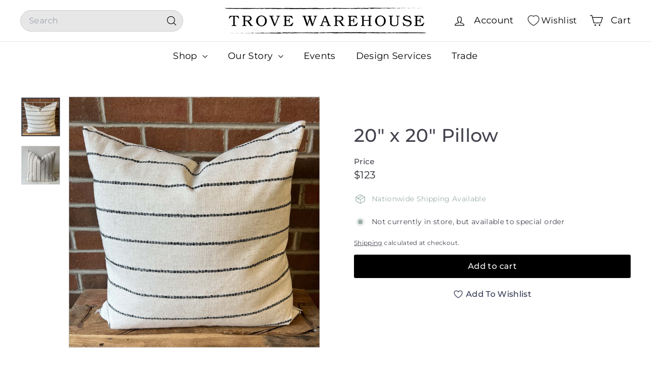

--- FILE ---
content_type: text/html; charset=utf-8
request_url: https://trovewarehouse.com/products/20-x-20-pillow-9
body_size: 46181
content:
<!doctype html>
<html class="no-js" lang="en" dir="ltr">
  <head>
    <meta charset="utf-8">
    <meta http-equiv="X-UA-Compatible" content="IE=edge,chrome=1">
    <meta name="viewport" content="width=device-width,initial-scale=1">
    <meta name="theme-color" content="#000000">
    <link rel="canonical" href="https://trovewarehouse.com/products/20-x-20-pillow-9">
    <link rel="preconnect" href="https://fonts.shopifycdn.com" crossorigin>
    <link rel="dns-prefetch" href="https://ajax.googleapis.com">
    <link rel="dns-prefetch" href="https://maps.googleapis.com">
    <link rel="dns-prefetch" href="https://maps.gstatic.com"><link rel="shortcut icon" href="//trovewarehouse.com/cdn/shop/files/Stamp-Logo-_transparent_32x32.png?v=1743000637" type="image/png">
<title>20&quot; x 20&quot; Pillow &ndash; Trove Warehouse</title>
<meta name="description" content="Keep your living spaces light and airy with this ivory and charcoal striped pillow!   Dimensions: W: 20&quot; H: 20&quot;Materials: Linen, Polyester, Feather DownColors: Ivory, CharcoalTrove No. 27016 *Local pick-up and shipping options available. For shipped and pre-order items, pricing and lead times may vary. All items final ">
<meta property="og:site_name" content="Trove Warehouse">
<meta property="og:url" content="https://trovewarehouse.com/products/20-x-20-pillow-9">
<meta property="og:title" content="20&quot; x 20&quot; Pillow">
<meta property="og:type" content="product">
<meta property="og:description" content="Keep your living spaces light and airy with this ivory and charcoal striped pillow!   Dimensions: W: 20&quot; H: 20&quot;Materials: Linen, Polyester, Feather DownColors: Ivory, CharcoalTrove No. 27016 *Local pick-up and shipping options available. For shipped and pre-order items, pricing and lead times may vary. All items final "><meta property="og:image" content="http://trovewarehouse.com/cdn/shop/products/lkjhg_47dbda5c-ffd3-4d9b-b3ea-baee3145227b.jpg?v=1668546209">
  <meta property="og:image:secure_url" content="https://trovewarehouse.com/cdn/shop/products/lkjhg_47dbda5c-ffd3-4d9b-b3ea-baee3145227b.jpg?v=1668546209">
  <meta property="og:image:width" content="1600">
  <meta property="og:image:height" content="1600"><meta name="twitter:site" content="@">
<meta name="twitter:card" content="summary_large_image">
<meta name="twitter:title" content="20" x 20" Pillow">
<meta name="twitter:description" content="Keep your living spaces light and airy with this ivory and charcoal striped pillow!   Dimensions: W: 20&quot; H: 20&quot;Materials: Linen, Polyester, Feather DownColors: Ivory, CharcoalTrove No. 27016 *Local pick-up and shipping options available. For shipped and pre-order items, pricing and lead times may vary. All items final ">

<style data-shopify>@font-face {
  font-family: Montserrat;
  font-weight: 500;
  font-style: normal;
  font-display: swap;
  src: url("//trovewarehouse.com/cdn/fonts/montserrat/montserrat_n5.07ef3781d9c78c8b93c98419da7ad4fbeebb6635.woff2") format("woff2"),
       url("//trovewarehouse.com/cdn/fonts/montserrat/montserrat_n5.adf9b4bd8b0e4f55a0b203cdd84512667e0d5e4d.woff") format("woff");
}

  @font-face {
  font-family: Montserrat;
  font-weight: 400;
  font-style: normal;
  font-display: swap;
  src: url("//trovewarehouse.com/cdn/fonts/montserrat/montserrat_n4.81949fa0ac9fd2021e16436151e8eaa539321637.woff2") format("woff2"),
       url("//trovewarehouse.com/cdn/fonts/montserrat/montserrat_n4.a6c632ca7b62da89c3594789ba828388aac693fe.woff") format("woff");
}


  @font-face {
  font-family: Montserrat;
  font-weight: 600;
  font-style: normal;
  font-display: swap;
  src: url("//trovewarehouse.com/cdn/fonts/montserrat/montserrat_n6.1326b3e84230700ef15b3a29fb520639977513e0.woff2") format("woff2"),
       url("//trovewarehouse.com/cdn/fonts/montserrat/montserrat_n6.652f051080eb14192330daceed8cd53dfdc5ead9.woff") format("woff");
}

  @font-face {
  font-family: Montserrat;
  font-weight: 400;
  font-style: italic;
  font-display: swap;
  src: url("//trovewarehouse.com/cdn/fonts/montserrat/montserrat_i4.5a4ea298b4789e064f62a29aafc18d41f09ae59b.woff2") format("woff2"),
       url("//trovewarehouse.com/cdn/fonts/montserrat/montserrat_i4.072b5869c5e0ed5b9d2021e4c2af132e16681ad2.woff") format("woff");
}

  @font-face {
  font-family: Montserrat;
  font-weight: 600;
  font-style: italic;
  font-display: swap;
  src: url("//trovewarehouse.com/cdn/fonts/montserrat/montserrat_i6.e90155dd2f004112a61c0322d66d1f59dadfa84b.woff2") format("woff2"),
       url("//trovewarehouse.com/cdn/fonts/montserrat/montserrat_i6.41470518d8e9d7f1bcdd29a447c2397e5393943f.woff") format("woff");
}

</style><link href="//trovewarehouse.com/cdn/shop/t/34/assets/components.css?v=176458915298397291821752064783" rel="stylesheet" type="text/css" media="all" />

<style data-shopify>:root {
    --color-body: #ffffff;
    --color-body-alpha-005: rgba(255, 255, 255, 0.05);
    --color-body-dim: #f2f2f2;

    --color-border: #cacaca;

    --color-button-primary: #000000;
    --color-button-primary-light: #1a1a1a;
    --color-button-primary-dim: #000000;
    --color-button-primary-text: #ffffff;

    --color-cart-dot: #ffffff;
    --color-cart-dot-text: #9db0ac;

    --color-footer: #f9f9fb;
    --color-footer-border: #e7e7e7;
    --color-footer-text: #272831;

    --color-link: #42434d;

    --color-modal-bg: rgba(231, 231, 231, 0.6);

    --color-nav: #ffffff;
    --color-nav-search: #e7e7e7;
    --color-nav-text: #000000;

    --color-price: #272831;

    --color-sale-tag: #ba4444;
    --color-sale-tag-text: #ffffff;

    --color-scheme-1-text: #ffffff;
    --color-scheme-1-bg: #9db0ac;
    --color-scheme-2-text: #ffffff;
    --color-scheme-2-bg: #343643;
    --color-scheme-3-text: #272831;
    --color-scheme-3-bg: #cacaca;

    --color-text-body: #42434d;
    --color-text-body-alpha-005: rgba(66, 67, 77, 0.05);
    --color-text-body-alpha-008: rgba(66, 67, 77, 0.08);
    --color-text-savings: #ba4444;

    --color-toolbar: #000000;
    --color-toolbar-text: #ffffff;

    --url-ico-select: url(//trovewarehouse.com/cdn/shop/t/34/assets/ico-select.svg);
    --url-swirl-svg: url(//trovewarehouse.com/cdn/shop/t/34/assets/swirl.svg);

    --header-padding-bottom: 0;

    --page-top-padding: 35px;
    --page-narrow: 780px;
    --page-width-padding: 40px;
    --grid-gutter: 22px;
    --index-section-padding: 60px;
    --section-header-bottom: 40px;
    --collapsible-icon-width: 12px;

    --size-chart-margin: 30px 0;
    --size-chart-icon-margin: 5px;

    --newsletter-reminder-padding: 20px 30px 20px 25px;

    --text-frame-margin: 10px;

    /*Shop Pay Installments*/
    --color-body-text: #42434d;
    --color-body: #ffffff;
    --color-bg: #ffffff;

    --type-header-primary: Montserrat;
    --type-header-fallback: sans-serif;
    --type-header-size: 42px;
    --type-header-weight: 500;
    --type-header-line-height: 1.2;
    --type-header-spacing: 0.01em;

    
      --type-header-transform: none;
    

    --type-base-primary:Montserrat;
    --type-base-fallback:sans-serif;
    --type-base-size: 14px;
    --type-base-weight: 400;
    --type-base-spacing: 0.025em;
    --type-base-line-height: 1.5;

    --color-small-image-bg: #ffffff;
    --color-small-image-bg-dark: #f7f7f7;
    --color-large-image-bg: #e7e7e7;
    --color-large-image-bg-light: #ffffff;

    --icon-stroke-width: 3px;
    --icon-stroke-line-join: round;

    
      --button-radius: 3px;
      --button-padding: 11px 25px;
    

    
      --roundness: 20px;
    

    
      --grid-thickness: 0;
    

    --product-tile-margin: 0%;
    --collection-tile-margin: 17%;

    --swatch-size: 40px;

    
      --swatch-border-radius: 50%;
    
  }

  @media screen and (max-width: 768px) {
    :root {
      --page-top-padding: 15px;
      --page-narrow: 330px;
      --page-width-padding: 17px;
      --grid-gutter: 16px;
      --index-section-padding: 40px;
      --section-header-bottom: 25px;
      --collapsible-icon-width: 10px;
      --text-frame-margin: 7px;
      --type-base-size: 12px;

      
        --roundness: 15px;
        --button-padding: 9px 25px;
      
    }
  }</style><link href="//trovewarehouse.com/cdn/shop/t/34/assets/overrides.css?v=22777653670148856341735663507" rel="stylesheet" type="text/css" media="all" />
<style data-shopify>:root {
        --product-grid-padding: 12px;
      }</style><script async crossorigin fetchpriority="high" src="/cdn/shopifycloud/importmap-polyfill/es-modules-shim.2.4.0.js"></script>
<script>
      document.documentElement.className = document.documentElement.className.replace('no-js', 'js');

      window.theme = window.theme || {};

      theme.settings = {
        themeName: 'Expanse',
        themeVersion: '6.1.0', // x-release-please-version
      };
    </script><script type="importmap">
{
  "imports": {
    "@archetype-themes/custom-elements/base-media": "//trovewarehouse.com/cdn/shop/t/34/assets/base-media.js?v=180215418933095669231735663506",
    "@archetype-themes/custom-elements/disclosure": "//trovewarehouse.com/cdn/shop/t/34/assets/disclosure.js?v=182459945533096787091735663506",
    "@archetype-themes/custom-elements/header-search": "//trovewarehouse.com/cdn/shop/t/34/assets/header-search.js?v=14790263600647437351735663507",
    "@archetype-themes/custom-elements/product-recommendations": "//trovewarehouse.com/cdn/shop/t/34/assets/product-recommendations.js?v=85596950888167801051741169649",
    "@archetype-themes/custom-elements/swatches": "//trovewarehouse.com/cdn/shop/t/34/assets/swatches.js?v=115748111205220542111735663509",
    "@archetype-themes/custom-elements/theme-element": "//trovewarehouse.com/cdn/shop/t/34/assets/theme-element.js?v=23783870107938227301735663509",
    "@archetype-themes/modules/cart-form": "//trovewarehouse.com/cdn/shop/t/34/assets/cart-form.js?v=112467115607385685851735663506",
    "@archetype-themes/modules/clone-footer": "//trovewarehouse.com/cdn/shop/t/34/assets/clone-footer.js?v=65189253863211222311735663506",
    "@archetype-themes/modules/collection-sidebar": "//trovewarehouse.com/cdn/shop/t/34/assets/collection-sidebar.js?v=1325888889692973131735663506",
    "@archetype-themes/modules/drawers": "//trovewarehouse.com/cdn/shop/t/34/assets/drawers.js?v=133655453772475736011735663506",
    "@archetype-themes/modules/modal": "//trovewarehouse.com/cdn/shop/t/34/assets/modal.js?v=112361350211189310481743079094",
    "@archetype-themes/modules/nav-dropdown": "//trovewarehouse.com/cdn/shop/t/34/assets/nav-dropdown.js?v=161891049847192907061735663507",
    "@archetype-themes/modules/photoswipe": "//trovewarehouse.com/cdn/shop/t/34/assets/photoswipe.js?v=26893319410327140681735663507",
    "@archetype-themes/modules/slideshow": "//trovewarehouse.com/cdn/shop/t/34/assets/slideshow.js?v=126977017077271715931735663508",
    "@archetype-themes/utils/a11y": "//trovewarehouse.com/cdn/shop/t/34/assets/a11y.js?v=42141139595583154601735663506",
    "@archetype-themes/utils/ajax-renderer": "//trovewarehouse.com/cdn/shop/t/34/assets/ajax-renderer.js?v=17957378971572593961735663506",
    "@archetype-themes/utils/currency": "//trovewarehouse.com/cdn/shop/t/34/assets/currency.js?v=93335643952206747231735663506",
    "@archetype-themes/utils/events": "//trovewarehouse.com/cdn/shop/t/34/assets/events.js?v=41484686344495800011735663507",
    "@archetype-themes/utils/product-loader": "//trovewarehouse.com/cdn/shop/t/34/assets/product-loader.js?v=71947287259713254281735663508",
    "@archetype-themes/utils/resource-loader": "//trovewarehouse.com/cdn/shop/t/34/assets/resource-loader.js?v=81301169148003274841735663508",
    "@archetype-themes/utils/storage": "//trovewarehouse.com/cdn/shop/t/34/assets/storage.js?v=165714144265540632071735663508",
    "@archetype-themes/utils/theme-editor-event-handler-mixin": "//trovewarehouse.com/cdn/shop/t/34/assets/theme-editor-event-handler-mixin.js?v=114462069356338668731735663509",
    "@archetype-themes/utils/utils": "//trovewarehouse.com/cdn/shop/t/34/assets/utils.js?v=117964846174238173191735663509",
    "@archetype-themes/vendors/flickity": "//trovewarehouse.com/cdn/shop/t/34/assets/flickity.js?v=180040601754775719741735663507",
    "@archetype-themes/vendors/flickity-fade": "//trovewarehouse.com/cdn/shop/t/34/assets/flickity-fade.js?v=7618156608010510071735663507",
    "@archetype-themes/vendors/in-view": "//trovewarehouse.com/cdn/shop/t/34/assets/in-view.js?v=158303221847540477331735663507",
    "@archetype-themes/vendors/photoswipe-ui-default.min": "//trovewarehouse.com/cdn/shop/t/34/assets/photoswipe-ui-default.min.js?v=153569421128418950921735663507",
    "@archetype-themes/vendors/photoswipe.min": "//trovewarehouse.com/cdn/shop/t/34/assets/photoswipe.min.js?v=159595140210348923361735663508",
    "components/add-to-cart": "//trovewarehouse.com/cdn/shop/t/34/assets/add-to-cart.js?v=157761415605003885381735663506",
    "components/announcement-bar": "//trovewarehouse.com/cdn/shop/t/34/assets/announcement-bar.js?v=121029201872210647121735663506",
    "components/block-buy-buttons": "//trovewarehouse.com/cdn/shop/t/34/assets/block-buy-buttons.js?v=56380689241029412871735663506",
    "components/block-price": "//trovewarehouse.com/cdn/shop/t/34/assets/block-price.js?v=174793000406617112591735663506",
    "components/block-variant-picker": "//trovewarehouse.com/cdn/shop/t/34/assets/block-variant-picker.js?v=100675464509634971691735663506",
    "components/cart-note": "//trovewarehouse.com/cdn/shop/t/34/assets/cart-note.js?v=56198602689862001351735663506",
    "components/close-cart": "//trovewarehouse.com/cdn/shop/t/34/assets/close-cart.js?v=122851508247342011791735663506",
    "components/collapsible": "//trovewarehouse.com/cdn/shop/t/34/assets/collapsible.js?v=177773173634684916621735663506",
    "components/collection-mobile-filters": "//trovewarehouse.com/cdn/shop/t/34/assets/collection-mobile-filters.js?v=141085733159431533581735663506",
    "components/gift-card-recipient-form": "//trovewarehouse.com/cdn/shop/t/34/assets/gift-card-recipient-form.js?v=25114532869471163621735663507",
    "components/header-cart-drawer": "//trovewarehouse.com/cdn/shop/t/34/assets/header-cart-drawer.js?v=10438076937880405391735663507",
    "components/header-drawer": "//trovewarehouse.com/cdn/shop/t/34/assets/header-drawer.js?v=12194218155632391321735663507",
    "components/header-mobile-nav": "//trovewarehouse.com/cdn/shop/t/34/assets/header-mobile-nav.js?v=77324086688366174111735663507",
    "components/header-nav": "//trovewarehouse.com/cdn/shop/t/34/assets/header-nav.js?v=134448756228213604281735663507",
    "components/item-grid": "//trovewarehouse.com/cdn/shop/t/34/assets/item-grid.js?v=10181684273660221571741244706",
    "components/map": "//trovewarehouse.com/cdn/shop/t/34/assets/map.js?v=113321260895345124881735663507",
    "components/model-media": "//trovewarehouse.com/cdn/shop/t/34/assets/model-media.js?v=72293555598817173731735663507",
    "components/newsletter-reminder": "//trovewarehouse.com/cdn/shop/t/34/assets/newsletter-reminder.js?v=35744343425145152751735663507",
    "components/parallax-image": "//trovewarehouse.com/cdn/shop/t/34/assets/parallax-image.js?v=59188309605188605141735663507",
    "components/predictive-search": "//trovewarehouse.com/cdn/shop/t/34/assets/predictive-search.js?v=165210660372665716981735663508",
    "components/price-range": "//trovewarehouse.com/cdn/shop/t/34/assets/price-range.js?v=87243038936141742371735663508",
    "components/product-images": "//trovewarehouse.com/cdn/shop/t/34/assets/product-images.js?v=101208797313625026491735663508",
    "components/product-inventory": "//trovewarehouse.com/cdn/shop/t/34/assets/product-inventory.js?v=69607211263097186841735663508",
    "components/quantity-selector": "//trovewarehouse.com/cdn/shop/t/34/assets/quantity-selector.js?v=29811676615099985201735663508",
    "components/quick-add": "//trovewarehouse.com/cdn/shop/t/34/assets/quick-add.js?v=112070224713420499361735663508",
    "components/quick-shop": "//trovewarehouse.com/cdn/shop/t/34/assets/quick-shop.js?v=117230105146433087701743145049",
    "components/rte": "//trovewarehouse.com/cdn/shop/t/34/assets/rte.js?v=175428553801475883871735663508",
    "components/section-advanced-accordion": "//trovewarehouse.com/cdn/shop/t/34/assets/section-advanced-accordion.js?v=172994900201510659141735663508",
    "components/section-age-verification-popup": "//trovewarehouse.com/cdn/shop/t/34/assets/section-age-verification-popup.js?v=133696332194319723851735663508",
    "components/section-background-image-text": "//trovewarehouse.com/cdn/shop/t/34/assets/section-background-image-text.js?v=21722524035606903071735663508",
    "components/section-collection-header": "//trovewarehouse.com/cdn/shop/t/34/assets/section-collection-header.js?v=38468508189529151931735663508",
    "components/section-countdown": "//trovewarehouse.com/cdn/shop/t/34/assets/section-countdown.js?v=75237863181774550081735663508",
    "components/section-footer": "//trovewarehouse.com/cdn/shop/t/34/assets/section-footer.js?v=148713697742347807881735663508",
    "components/section-header": "//trovewarehouse.com/cdn/shop/t/34/assets/section-header.js?v=146891184291599232001735663508",
    "components/section-hotspots": "//trovewarehouse.com/cdn/shop/t/34/assets/section-hotspots.js?v=123038301200020945031735663508",
    "components/section-image-compare": "//trovewarehouse.com/cdn/shop/t/34/assets/section-image-compare.js?v=84708806597935999591735663508",
    "components/section-main-addresses": "//trovewarehouse.com/cdn/shop/t/34/assets/section-main-addresses.js?v=38269558316828166111735663508",
    "components/section-main-cart": "//trovewarehouse.com/cdn/shop/t/34/assets/section-main-cart.js?v=104282612614769570861735663508",
    "components/section-main-login": "//trovewarehouse.com/cdn/shop/t/34/assets/section-main-login.js?v=141583384861984065451735663508",
    "components/section-more-products-vendor": "//trovewarehouse.com/cdn/shop/t/34/assets/section-more-products-vendor.js?v=139037179476081649891735663508",
    "components/section-newsletter-popup": "//trovewarehouse.com/cdn/shop/t/34/assets/section-newsletter-popup.js?v=14748164573072822331735663508",
    "components/section-password-header": "//trovewarehouse.com/cdn/shop/t/34/assets/section-password-header.js?v=180461259096248157561735663508",
    "components/section-recently-viewed": "//trovewarehouse.com/cdn/shop/t/34/assets/section-recently-viewed.js?v=55908193119123770971735663508",
    "components/section-testimonials": "//trovewarehouse.com/cdn/shop/t/34/assets/section-testimonials.js?v=1105492954700041671735663508",
    "components/store-availability": "//trovewarehouse.com/cdn/shop/t/34/assets/store-availability.js?v=3599424513449990531735663508",
    "components/theme-editor": "//trovewarehouse.com/cdn/shop/t/34/assets/theme-editor.js?v=7962243367912863361735663509",
    "components/toggle-cart": "//trovewarehouse.com/cdn/shop/t/34/assets/toggle-cart.js?v=38431333347854231931735663509",
    "components/toggle-menu": "//trovewarehouse.com/cdn/shop/t/34/assets/toggle-menu.js?v=184417730195572818991735663509",
    "components/toggle-search": "//trovewarehouse.com/cdn/shop/t/34/assets/toggle-search.js?v=152152935064256525541735663509",
    "components/tool-tip": "//trovewarehouse.com/cdn/shop/t/34/assets/tool-tip.js?v=183227585492219515361743144715",
    "components/tool-tip-trigger": "//trovewarehouse.com/cdn/shop/t/34/assets/tool-tip-trigger.js?v=51579085798980736711743077712",
    "components/variant-sku": "//trovewarehouse.com/cdn/shop/t/34/assets/variant-sku.js?v=181636493864733257641735663509",
    "components/video-media": "//trovewarehouse.com/cdn/shop/t/34/assets/video-media.js?v=117747228584985477391735663509",
    "nouislider": "//trovewarehouse.com/cdn/shop/t/34/assets/nouislider.js?v=100438778919154896961735663507"
  }
}
</script>
<script>
  if (!(HTMLScriptElement.supports && HTMLScriptElement.supports('importmap'))) {
    const el = document.createElement('script')
    el.async = true
    el.src = "//trovewarehouse.com/cdn/shop/t/34/assets/es-module-shims.min.js?v=3197203922110785981735663507"
    document.head.appendChild(el)
  }
</script>

<script type="module" src="//trovewarehouse.com/cdn/shop/t/34/assets/is-land.min.js?v=92343381495565747271735663507"></script>



<script type="module">
  try {
    const importMap = document.querySelector('script[type="importmap"]')
    const importMapJson = JSON.parse(importMap.textContent)
    const importMapModules = Object.values(importMapJson.imports)
    for (let i = 0; i < importMapModules.length; i++) {
      const link = document.createElement('link')
      link.rel = 'modulepreload'
      link.href = importMapModules[i]
      document.head.appendChild(link)
    }
  } catch (e) {
    console.error(e)
  }
</script>

<script>window.performance && window.performance.mark && window.performance.mark('shopify.content_for_header.start');</script><meta name="google-site-verification" content="TlmvqIAHBzD3AvKiqIhegmHyx67KU-5VDpVT0Ns24Qc">
<meta id="shopify-digital-wallet" name="shopify-digital-wallet" content="/1869782/digital_wallets/dialog">
<meta name="shopify-checkout-api-token" content="71fc22b95e405382614bdde8f8e36d78">
<link rel="alternate" type="application/json+oembed" href="https://trovewarehouse.com/products/20-x-20-pillow-9.oembed">
<script async="async" src="/checkouts/internal/preloads.js?locale=en-US"></script>
<link rel="preconnect" href="https://shop.app" crossorigin="anonymous">
<script async="async" src="https://shop.app/checkouts/internal/preloads.js?locale=en-US&shop_id=1869782" crossorigin="anonymous"></script>
<script id="apple-pay-shop-capabilities" type="application/json">{"shopId":1869782,"countryCode":"US","currencyCode":"USD","merchantCapabilities":["supports3DS"],"merchantId":"gid:\/\/shopify\/Shop\/1869782","merchantName":"Trove Warehouse","requiredBillingContactFields":["postalAddress","email","phone"],"requiredShippingContactFields":["postalAddress","email","phone"],"shippingType":"shipping","supportedNetworks":["visa","masterCard","amex","discover","elo","jcb"],"total":{"type":"pending","label":"Trove Warehouse","amount":"1.00"},"shopifyPaymentsEnabled":true,"supportsSubscriptions":true}</script>
<script id="shopify-features" type="application/json">{"accessToken":"71fc22b95e405382614bdde8f8e36d78","betas":["rich-media-storefront-analytics"],"domain":"trovewarehouse.com","predictiveSearch":true,"shopId":1869782,"locale":"en"}</script>
<script>var Shopify = Shopify || {};
Shopify.shop = "trove-warehouse.myshopify.com";
Shopify.locale = "en";
Shopify.currency = {"active":"USD","rate":"1.0"};
Shopify.country = "US";
Shopify.theme = {"name":"Expanse","id":147531694336,"schema_name":"Expanse","schema_version":"6.1.0","theme_store_id":902,"role":"main"};
Shopify.theme.handle = "null";
Shopify.theme.style = {"id":null,"handle":null};
Shopify.cdnHost = "trovewarehouse.com/cdn";
Shopify.routes = Shopify.routes || {};
Shopify.routes.root = "/";</script>
<script type="module">!function(o){(o.Shopify=o.Shopify||{}).modules=!0}(window);</script>
<script>!function(o){function n(){var o=[];function n(){o.push(Array.prototype.slice.apply(arguments))}return n.q=o,n}var t=o.Shopify=o.Shopify||{};t.loadFeatures=n(),t.autoloadFeatures=n()}(window);</script>
<script>
  window.ShopifyPay = window.ShopifyPay || {};
  window.ShopifyPay.apiHost = "shop.app\/pay";
  window.ShopifyPay.redirectState = null;
</script>
<script id="shop-js-analytics" type="application/json">{"pageType":"product"}</script>
<script defer="defer" async type="module" src="//trovewarehouse.com/cdn/shopifycloud/shop-js/modules/v2/client.init-shop-cart-sync_BT-GjEfc.en.esm.js"></script>
<script defer="defer" async type="module" src="//trovewarehouse.com/cdn/shopifycloud/shop-js/modules/v2/chunk.common_D58fp_Oc.esm.js"></script>
<script defer="defer" async type="module" src="//trovewarehouse.com/cdn/shopifycloud/shop-js/modules/v2/chunk.modal_xMitdFEc.esm.js"></script>
<script type="module">
  await import("//trovewarehouse.com/cdn/shopifycloud/shop-js/modules/v2/client.init-shop-cart-sync_BT-GjEfc.en.esm.js");
await import("//trovewarehouse.com/cdn/shopifycloud/shop-js/modules/v2/chunk.common_D58fp_Oc.esm.js");
await import("//trovewarehouse.com/cdn/shopifycloud/shop-js/modules/v2/chunk.modal_xMitdFEc.esm.js");

  window.Shopify.SignInWithShop?.initShopCartSync?.({"fedCMEnabled":true,"windoidEnabled":true});

</script>
<script defer="defer" async type="module" src="//trovewarehouse.com/cdn/shopifycloud/shop-js/modules/v2/client.payment-terms_Ci9AEqFq.en.esm.js"></script>
<script defer="defer" async type="module" src="//trovewarehouse.com/cdn/shopifycloud/shop-js/modules/v2/chunk.common_D58fp_Oc.esm.js"></script>
<script defer="defer" async type="module" src="//trovewarehouse.com/cdn/shopifycloud/shop-js/modules/v2/chunk.modal_xMitdFEc.esm.js"></script>
<script type="module">
  await import("//trovewarehouse.com/cdn/shopifycloud/shop-js/modules/v2/client.payment-terms_Ci9AEqFq.en.esm.js");
await import("//trovewarehouse.com/cdn/shopifycloud/shop-js/modules/v2/chunk.common_D58fp_Oc.esm.js");
await import("//trovewarehouse.com/cdn/shopifycloud/shop-js/modules/v2/chunk.modal_xMitdFEc.esm.js");

  
</script>
<script>
  window.Shopify = window.Shopify || {};
  if (!window.Shopify.featureAssets) window.Shopify.featureAssets = {};
  window.Shopify.featureAssets['shop-js'] = {"shop-cart-sync":["modules/v2/client.shop-cart-sync_DZOKe7Ll.en.esm.js","modules/v2/chunk.common_D58fp_Oc.esm.js","modules/v2/chunk.modal_xMitdFEc.esm.js"],"init-fed-cm":["modules/v2/client.init-fed-cm_B6oLuCjv.en.esm.js","modules/v2/chunk.common_D58fp_Oc.esm.js","modules/v2/chunk.modal_xMitdFEc.esm.js"],"shop-cash-offers":["modules/v2/client.shop-cash-offers_D2sdYoxE.en.esm.js","modules/v2/chunk.common_D58fp_Oc.esm.js","modules/v2/chunk.modal_xMitdFEc.esm.js"],"shop-login-button":["modules/v2/client.shop-login-button_QeVjl5Y3.en.esm.js","modules/v2/chunk.common_D58fp_Oc.esm.js","modules/v2/chunk.modal_xMitdFEc.esm.js"],"pay-button":["modules/v2/client.pay-button_DXTOsIq6.en.esm.js","modules/v2/chunk.common_D58fp_Oc.esm.js","modules/v2/chunk.modal_xMitdFEc.esm.js"],"shop-button":["modules/v2/client.shop-button_DQZHx9pm.en.esm.js","modules/v2/chunk.common_D58fp_Oc.esm.js","modules/v2/chunk.modal_xMitdFEc.esm.js"],"avatar":["modules/v2/client.avatar_BTnouDA3.en.esm.js"],"init-windoid":["modules/v2/client.init-windoid_CR1B-cfM.en.esm.js","modules/v2/chunk.common_D58fp_Oc.esm.js","modules/v2/chunk.modal_xMitdFEc.esm.js"],"init-shop-for-new-customer-accounts":["modules/v2/client.init-shop-for-new-customer-accounts_C_vY_xzh.en.esm.js","modules/v2/client.shop-login-button_QeVjl5Y3.en.esm.js","modules/v2/chunk.common_D58fp_Oc.esm.js","modules/v2/chunk.modal_xMitdFEc.esm.js"],"init-shop-email-lookup-coordinator":["modules/v2/client.init-shop-email-lookup-coordinator_BI7n9ZSv.en.esm.js","modules/v2/chunk.common_D58fp_Oc.esm.js","modules/v2/chunk.modal_xMitdFEc.esm.js"],"init-shop-cart-sync":["modules/v2/client.init-shop-cart-sync_BT-GjEfc.en.esm.js","modules/v2/chunk.common_D58fp_Oc.esm.js","modules/v2/chunk.modal_xMitdFEc.esm.js"],"shop-toast-manager":["modules/v2/client.shop-toast-manager_DiYdP3xc.en.esm.js","modules/v2/chunk.common_D58fp_Oc.esm.js","modules/v2/chunk.modal_xMitdFEc.esm.js"],"init-customer-accounts":["modules/v2/client.init-customer-accounts_D9ZNqS-Q.en.esm.js","modules/v2/client.shop-login-button_QeVjl5Y3.en.esm.js","modules/v2/chunk.common_D58fp_Oc.esm.js","modules/v2/chunk.modal_xMitdFEc.esm.js"],"init-customer-accounts-sign-up":["modules/v2/client.init-customer-accounts-sign-up_iGw4briv.en.esm.js","modules/v2/client.shop-login-button_QeVjl5Y3.en.esm.js","modules/v2/chunk.common_D58fp_Oc.esm.js","modules/v2/chunk.modal_xMitdFEc.esm.js"],"shop-follow-button":["modules/v2/client.shop-follow-button_CqMgW2wH.en.esm.js","modules/v2/chunk.common_D58fp_Oc.esm.js","modules/v2/chunk.modal_xMitdFEc.esm.js"],"checkout-modal":["modules/v2/client.checkout-modal_xHeaAweL.en.esm.js","modules/v2/chunk.common_D58fp_Oc.esm.js","modules/v2/chunk.modal_xMitdFEc.esm.js"],"shop-login":["modules/v2/client.shop-login_D91U-Q7h.en.esm.js","modules/v2/chunk.common_D58fp_Oc.esm.js","modules/v2/chunk.modal_xMitdFEc.esm.js"],"lead-capture":["modules/v2/client.lead-capture_BJmE1dJe.en.esm.js","modules/v2/chunk.common_D58fp_Oc.esm.js","modules/v2/chunk.modal_xMitdFEc.esm.js"],"payment-terms":["modules/v2/client.payment-terms_Ci9AEqFq.en.esm.js","modules/v2/chunk.common_D58fp_Oc.esm.js","modules/v2/chunk.modal_xMitdFEc.esm.js"]};
</script>
<script>(function() {
  var isLoaded = false;
  function asyncLoad() {
    if (isLoaded) return;
    isLoaded = true;
    var urls = ["https:\/\/chimpstatic.com\/mcjs-connected\/js\/users\/be9eb3f0e015f15a16189a549\/c60d3f65653e176d4995771a8.js?shop=trove-warehouse.myshopify.com","https:\/\/formbuilder.hulkapps.com\/skeletopapp.js?shop=trove-warehouse.myshopify.com","https:\/\/cdn.nfcube.com\/instafeed-1788ae5400df70ae61056e1918c277ac.js?shop=trove-warehouse.myshopify.com"];
    for (var i = 0; i < urls.length; i++) {
      var s = document.createElement('script');
      s.type = 'text/javascript';
      s.async = true;
      s.src = urls[i];
      var x = document.getElementsByTagName('script')[0];
      x.parentNode.insertBefore(s, x);
    }
  };
  if(window.attachEvent) {
    window.attachEvent('onload', asyncLoad);
  } else {
    window.addEventListener('load', asyncLoad, false);
  }
})();</script>
<script id="__st">var __st={"a":1869782,"offset":-18000,"reqid":"35a587a9-6719-4475-924e-9124c9715456-1769197422","pageurl":"trovewarehouse.com\/products\/20-x-20-pillow-9","u":"b451a1a42113","p":"product","rtyp":"product","rid":5681997054104};</script>
<script>window.ShopifyPaypalV4VisibilityTracking = true;</script>
<script id="captcha-bootstrap">!function(){'use strict';const t='contact',e='account',n='new_comment',o=[[t,t],['blogs',n],['comments',n],[t,'customer']],c=[[e,'customer_login'],[e,'guest_login'],[e,'recover_customer_password'],[e,'create_customer']],r=t=>t.map((([t,e])=>`form[action*='/${t}']:not([data-nocaptcha='true']) input[name='form_type'][value='${e}']`)).join(','),a=t=>()=>t?[...document.querySelectorAll(t)].map((t=>t.form)):[];function s(){const t=[...o],e=r(t);return a(e)}const i='password',u='form_key',d=['recaptcha-v3-token','g-recaptcha-response','h-captcha-response',i],f=()=>{try{return window.sessionStorage}catch{return}},m='__shopify_v',_=t=>t.elements[u];function p(t,e,n=!1){try{const o=window.sessionStorage,c=JSON.parse(o.getItem(e)),{data:r}=function(t){const{data:e,action:n}=t;return t[m]||n?{data:e,action:n}:{data:t,action:n}}(c);for(const[e,n]of Object.entries(r))t.elements[e]&&(t.elements[e].value=n);n&&o.removeItem(e)}catch(o){console.error('form repopulation failed',{error:o})}}const l='form_type',E='cptcha';function T(t){t.dataset[E]=!0}const w=window,h=w.document,L='Shopify',v='ce_forms',y='captcha';let A=!1;((t,e)=>{const n=(g='f06e6c50-85a8-45c8-87d0-21a2b65856fe',I='https://cdn.shopify.com/shopifycloud/storefront-forms-hcaptcha/ce_storefront_forms_captcha_hcaptcha.v1.5.2.iife.js',D={infoText:'Protected by hCaptcha',privacyText:'Privacy',termsText:'Terms'},(t,e,n)=>{const o=w[L][v],c=o.bindForm;if(c)return c(t,g,e,D).then(n);var r;o.q.push([[t,g,e,D],n]),r=I,A||(h.body.append(Object.assign(h.createElement('script'),{id:'captcha-provider',async:!0,src:r})),A=!0)});var g,I,D;w[L]=w[L]||{},w[L][v]=w[L][v]||{},w[L][v].q=[],w[L][y]=w[L][y]||{},w[L][y].protect=function(t,e){n(t,void 0,e),T(t)},Object.freeze(w[L][y]),function(t,e,n,w,h,L){const[v,y,A,g]=function(t,e,n){const i=e?o:[],u=t?c:[],d=[...i,...u],f=r(d),m=r(i),_=r(d.filter((([t,e])=>n.includes(e))));return[a(f),a(m),a(_),s()]}(w,h,L),I=t=>{const e=t.target;return e instanceof HTMLFormElement?e:e&&e.form},D=t=>v().includes(t);t.addEventListener('submit',(t=>{const e=I(t);if(!e)return;const n=D(e)&&!e.dataset.hcaptchaBound&&!e.dataset.recaptchaBound,o=_(e),c=g().includes(e)&&(!o||!o.value);(n||c)&&t.preventDefault(),c&&!n&&(function(t){try{if(!f())return;!function(t){const e=f();if(!e)return;const n=_(t);if(!n)return;const o=n.value;o&&e.removeItem(o)}(t);const e=Array.from(Array(32),(()=>Math.random().toString(36)[2])).join('');!function(t,e){_(t)||t.append(Object.assign(document.createElement('input'),{type:'hidden',name:u})),t.elements[u].value=e}(t,e),function(t,e){const n=f();if(!n)return;const o=[...t.querySelectorAll(`input[type='${i}']`)].map((({name:t})=>t)),c=[...d,...o],r={};for(const[a,s]of new FormData(t).entries())c.includes(a)||(r[a]=s);n.setItem(e,JSON.stringify({[m]:1,action:t.action,data:r}))}(t,e)}catch(e){console.error('failed to persist form',e)}}(e),e.submit())}));const S=(t,e)=>{t&&!t.dataset[E]&&(n(t,e.some((e=>e===t))),T(t))};for(const o of['focusin','change'])t.addEventListener(o,(t=>{const e=I(t);D(e)&&S(e,y())}));const B=e.get('form_key'),M=e.get(l),P=B&&M;t.addEventListener('DOMContentLoaded',(()=>{const t=y();if(P)for(const e of t)e.elements[l].value===M&&p(e,B);[...new Set([...A(),...v().filter((t=>'true'===t.dataset.shopifyCaptcha))])].forEach((e=>S(e,t)))}))}(h,new URLSearchParams(w.location.search),n,t,e,['guest_login'])})(!0,!0)}();</script>
<script integrity="sha256-4kQ18oKyAcykRKYeNunJcIwy7WH5gtpwJnB7kiuLZ1E=" data-source-attribution="shopify.loadfeatures" defer="defer" src="//trovewarehouse.com/cdn/shopifycloud/storefront/assets/storefront/load_feature-a0a9edcb.js" crossorigin="anonymous"></script>
<script crossorigin="anonymous" defer="defer" src="//trovewarehouse.com/cdn/shopifycloud/storefront/assets/shopify_pay/storefront-65b4c6d7.js?v=20250812"></script>
<script data-source-attribution="shopify.dynamic_checkout.dynamic.init">var Shopify=Shopify||{};Shopify.PaymentButton=Shopify.PaymentButton||{isStorefrontPortableWallets:!0,init:function(){window.Shopify.PaymentButton.init=function(){};var t=document.createElement("script");t.src="https://trovewarehouse.com/cdn/shopifycloud/portable-wallets/latest/portable-wallets.en.js",t.type="module",document.head.appendChild(t)}};
</script>
<script data-source-attribution="shopify.dynamic_checkout.buyer_consent">
  function portableWalletsHideBuyerConsent(e){var t=document.getElementById("shopify-buyer-consent"),n=document.getElementById("shopify-subscription-policy-button");t&&n&&(t.classList.add("hidden"),t.setAttribute("aria-hidden","true"),n.removeEventListener("click",e))}function portableWalletsShowBuyerConsent(e){var t=document.getElementById("shopify-buyer-consent"),n=document.getElementById("shopify-subscription-policy-button");t&&n&&(t.classList.remove("hidden"),t.removeAttribute("aria-hidden"),n.addEventListener("click",e))}window.Shopify?.PaymentButton&&(window.Shopify.PaymentButton.hideBuyerConsent=portableWalletsHideBuyerConsent,window.Shopify.PaymentButton.showBuyerConsent=portableWalletsShowBuyerConsent);
</script>
<script data-source-attribution="shopify.dynamic_checkout.cart.bootstrap">document.addEventListener("DOMContentLoaded",(function(){function t(){return document.querySelector("shopify-accelerated-checkout-cart, shopify-accelerated-checkout")}if(t())Shopify.PaymentButton.init();else{new MutationObserver((function(e,n){t()&&(Shopify.PaymentButton.init(),n.disconnect())})).observe(document.body,{childList:!0,subtree:!0})}}));
</script>
<link id="shopify-accelerated-checkout-styles" rel="stylesheet" media="screen" href="https://trovewarehouse.com/cdn/shopifycloud/portable-wallets/latest/accelerated-checkout-backwards-compat.css" crossorigin="anonymous">
<style id="shopify-accelerated-checkout-cart">
        #shopify-buyer-consent {
  margin-top: 1em;
  display: inline-block;
  width: 100%;
}

#shopify-buyer-consent.hidden {
  display: none;
}

#shopify-subscription-policy-button {
  background: none;
  border: none;
  padding: 0;
  text-decoration: underline;
  font-size: inherit;
  cursor: pointer;
}

#shopify-subscription-policy-button::before {
  box-shadow: none;
}

      </style>

<script>window.performance && window.performance.mark && window.performance.mark('shopify.content_for_header.end');</script>

    <script src="//trovewarehouse.com/cdn/shop/t/34/assets/theme.js?v=113616480651186619411735663509" defer="defer"></script>
  <!-- BEGIN app block: shopify://apps/hulk-form-builder/blocks/app-embed/b6b8dd14-356b-4725-a4ed-77232212b3c3 --><!-- BEGIN app snippet: hulkapps-formbuilder-theme-ext --><script type="text/javascript">
  
  if (typeof window.formbuilder_customer != "object") {
        window.formbuilder_customer = {}
  }

  window.hulkFormBuilder = {
    form_data: {"form_7QirB3BKAVooESnNpE8vFw":{"uuid":"7QirB3BKAVooESnNpE8vFw","form_name":"Trade program form","form_data":{"div_back_gradient_1":"#fff","div_back_gradient_2":"#fff","back_color":"#fff","form_title":"\u003ch3 style=\"text-align: center;\"\u003e\u003cspan style=\"color:#9db0ac;\"\u003e\u003cspan style=\"font-family:Arial;\"\u003eDesign\u0026nbsp;Trade Application\u003c\/span\u003e\u003c\/span\u003e\u003c\/h3\u003e\n","form_submit":"Submit","after_submit":"clearAndAllow","after_submit_msg":"","captcha_enable":"yes","label_style":"blockLabels","input_border_radius":"2","back_type":"transparent","input_back_color":"#fff","input_back_color_hover":"#fff","back_shadow":"none","label_font_clr":"#000000","input_font_clr":"#000000","button_align":"fullBtn","button_clr":"#fff","button_back_clr":"#000000","button_border_radius":0,"form_width":"600px","form_border_size":0,"form_border_clr":"transparent","form_border_radius":0,"label_font_size":"14","input_font_size":"14","button_font_size":"16","form_padding":"35","input_border_color":"#000000","input_border_color_hover":"#000000","btn_border_clr":"#000000","btn_border_size":0,"form_name":"Trade program form","":"trade@trovewarehouse.com","form_emails":"trade@trovewarehouse.com","form_access_message":"\u003cp\u003ePlease login to access the form\u003cbr\u003eDo not have an account? Create account\u003c\/p\u003e","notification_email_send":true,"captcha_honeypot":"no","captcha_version_3_enable":"yes","formElements":[{"type":"select","position":0,"label":"Select your trade","values":"Interior Designer\nArchitect\nBuilder\nRealtor\nOther","Conditions":{},"page_number":1,"elementCost":{},"required":"yes"},{"type":"text","position":1,"label":"First Name","customClass":"","halfwidth":"yes","Conditions":{},"page_number":1},{"type":"text","position":2,"label":"Last Name","halfwidth":"yes","Conditions":{},"page_number":1},{"Conditions":{},"type":"text","position":3,"label":"Company Name","page_number":1},{"Conditions":{},"type":"text","position":4,"label":"Business Address","page_number":1},{"Conditions":{},"type":"text","position":5,"label":"Phone Number","halfwidth":"yes","page_number":1},{"type":"email","position":6,"label":"Email","required":"yes","email_confirm":"yes","Conditions":{},"page_number":1,"halfwidth":"yes"},{"Conditions":{},"type":"file","position":7,"label":"Choose a File","page_number":1},{"type":"textarea","position":8,"label":"Notes","required":"no","Conditions":{},"page_number":1}]},"is_spam_form":false,"shop_uuid":"C-TdFglMK_BI5vuVA_pt0w","shop_timezone":"America\/New_York","shop_id":41154,"shop_is_after_submit_enabled":true,"shop_shopify_plan":"unlimited","shop_shopify_domain":"trove-warehouse.myshopify.com","shop_remove_watermark":false,"shop_created_at":"2020-10-02T12:27:41.141-05:00"},"form_mA-2MWrcC1JFqKT35AOSGQ":{"uuid":"mA-2MWrcC1JFqKT35AOSGQ","form_name":"Trove On The Go Questionnaire","form_data":{"div_back_gradient_1":"#fff","div_back_gradient_2":"#fff","back_color":"#fff","form_title":"\u003ch2 style=\"text-align: center;\"\u003e\u003cspan style=\"font-family:Arial;\"\u003e\u003cspan style=\"color:#9db0ac;\"\u003eTrove On The Go Questionnaire\u003c\/span\u003e\u003c\/span\u003e\u003c\/h2\u003e\n","form_submit":"Submit","after_submit":"hideAndmessage","after_submit_msg":"","captcha_enable":"no","label_style":"blockLabels","input_border_radius":"2","back_type":"transparent","input_back_color":"#fff","input_back_color_hover":"#fff","back_shadow":"none","label_font_clr":"#333333","input_font_clr":"#333333","button_align":"fullBtn","button_clr":"#fff","button_back_clr":"#333333","button_border_radius":"2","form_width":"600px","form_border_size":"2","form_border_clr":"#c7c7c7","form_border_radius":"1","label_font_size":"14","input_font_size":"12","button_font_size":"16","form_padding":"35","input_border_color":"#ccc","input_border_color_hover":"#ccc","btn_border_clr":"#333333","btn_border_size":"1","form_name":"Trove On The Go Questionnaire","":"lauren@trovewarehouse.com","form_emails":"trade@trovewarehouse.com,lauren@trovewarehouse.com","form_access_message":"\u003cp\u003ePlease login to access the form\u003cbr\u003eDo not have an account? Create account\u003c\/p\u003e","notification_email_send":true,"formElements":[{"type":"text","position":0,"label":"First Name","customClass":"","halfwidth":"yes","Conditions":{},"page_number":1},{"type":"text","position":1,"label":"Last Name","halfwidth":"yes","Conditions":{},"page_number":1},{"Conditions":{},"type":"text","position":2,"label":"Email Address","required":"yes","page_number":1},{"Conditions":{},"type":"text","position":3,"label":"Home Address","required":"yes","page_number":1},{"Conditions":{},"type":"text","position":4,"label":"Phone Number","required":"yes","page_number":1},{"Conditions":{},"type":"radio","position":5,"label":"What is your preferred contact method?","values":"Phone\nEmail\nBoth","elementCost":{},"page_number":1},{"Conditions":{},"type":"textarea","position":6,"label":"Please describe what you are looking to accomplish in your home. Are there any specific rooms you want to focus on? What is the scale of your project?","page_number":1},{"Conditions":{},"type":"textarea","position":7,"label":"Please describe your style. What colors are you drawn to? What stores do you like to shop at?","page_number":1},{"Conditions":{},"type":"radio","position":8,"label":"Is your home under construction?","values":"Yes\nNo","elementCost":{},"page_number":1},{"Conditions":{},"type":"textarea","position":9,"label":"How many people are in your household?","page_number":1},{"Conditions":{},"type":"radio","position":10,"label":"Do you have any pets?","values":"Yes\nNo","elementCost":{},"page_number":1},{"Conditions":{},"type":"radio","position":11,"label":"Do you have any children that live with you?","values":"Yes\nNo","elementCost":{},"page_number":1},{"Conditions":{},"type":"textarea","position":12,"label":"Do you have a budget for this project?","page_number":1},{"Conditions":{},"type":"multipleCheckbox","position":13,"label":"Which services are you interested in?","values":"Essential\nSignature","elementCost":{},"page_number":1},{"Conditions":{},"type":"file","position":14,"label":"If there are any photos of your space you′d like to share - please upload here! This is not necessary and can be done at the first meeting with your designer.","imageMultiple":"yes","imagenoMultiple":"5","page_number":1}]},"is_spam_form":false,"shop_uuid":"C-TdFglMK_BI5vuVA_pt0w","shop_timezone":"America\/New_York","shop_id":41154,"shop_is_after_submit_enabled":true,"shop_shopify_plan":"unlimited","shop_shopify_domain":"trove-warehouse.myshopify.com","shop_remove_watermark":false,"shop_created_at":"2020-10-02T12:27:41.141-05:00"},"form_okOj7N5OdjbwYX0qJfa45g":{"uuid":"okOj7N5OdjbwYX0qJfa45g","form_name":"Claims","form_data":{"div_back_gradient_1":"#fff","div_back_gradient_2":"#fff","back_color":"#fff","form_title":"\u003ch3 style=\"text-align: center;\"\u003e\u003cspan style=\"color:#9db0ac;\"\u003e\u003cspan style=\"font-family:Arial;\"\u003eClaims Form\u003c\/span\u003e\u003c\/span\u003e\u003c\/h3\u003e\n","form_submit":"Submit","after_submit":"hideAndmessage","after_submit_msg":"","captcha_enable":"no","label_style":"blockLabels","input_border_radius":"2","back_type":"transparent","input_back_color":"#fff","input_back_color_hover":"#fff","back_shadow":"none","label_font_clr":"#333333","input_font_clr":"#333333","button_align":"fullBtn","button_clr":"#fff","button_back_clr":"#333333","button_border_radius":"2","form_width":"600px","form_border_size":"2","form_border_clr":"#c7c7c7","form_border_radius":"1","label_font_size":"14","input_font_size":"12","button_font_size":"16","form_padding":"35","input_border_color":"#ccc","input_border_color_hover":"#ccc","btn_border_clr":"#333333","btn_border_size":"1","form_name":"Claims","":"claims@trovewarehouse.com","form_emails":"claims@trovewarehouse.com","form_access_message":"\u003cp\u003ePlease login to access the form\u003cbr\u003eDo not have an account? Create account\u003c\/p\u003e","notification_email_send":true,"form_description":"\u003cp style=\"text-align: center;\"\u003ePlease complete this form or email claims@trovewarehouse.com to get your claim started.\u003c\/p\u003e\n","google_sheet_integration":"yes","google_sheet_type":"export_all","google_sheet_key":"1APG3ixqmWUFusmM2zuCBpy4hF23UuaLYeNephgEWmss","google_sheet_name":"NEW CLAIM SHEET LAUREN TEST","zapier_integration":"yes","formElements":[{"type":"text","position":0,"label":"First Name","customClass":"","halfwidth":"yes","Conditions":{},"page_number":1},{"type":"text","position":1,"label":"Last Name","halfwidth":"yes","Conditions":{},"page_number":1},{"Conditions":{},"type":"text","position":2,"label":"Order Number","required":"yes","page_number":1},{"Conditions":{},"type":"text","position":3,"label":"Email Address","required":"yes","page_number":1},{"Conditions":{},"type":"text","position":4,"label":"Phone Number","required":"yes","page_number":1},{"Conditions":{},"type":"textarea","position":5,"label":"Name of product that is damaged","required":"yes","page_number":1},{"Conditions":{},"type":"textarea","position":6,"label":"Please describe the damage","required":"yes","page_number":1},{"Conditions":{},"type":"label","position":7,"label":"Photos of entire piece \u0026 damages","page_number":1},{"Conditions":{},"type":"image","position":8,"label":"Upload photos","imageMultiple":"yes","required":"yes","page_number":1},{"Conditions":{},"type":"label","position":9,"label":"Photos of packaging ","page_number":1},{"Conditions":{},"type":"image","position":10,"label":"Upload photos","imageMultiple":"yes","required":"yes","page_number":1}]},"is_spam_form":false,"shop_uuid":"C-TdFglMK_BI5vuVA_pt0w","shop_timezone":"America\/New_York","shop_id":41154,"shop_is_after_submit_enabled":true,"shop_shopify_plan":"unlimited","shop_shopify_domain":"trove-warehouse.myshopify.com","shop_remove_watermark":false,"shop_created_at":"2020-10-02T12:27:41.141-05:00"}},
    shop_data: {"shop_C-TdFglMK_BI5vuVA_pt0w":{"shop_uuid":"C-TdFglMK_BI5vuVA_pt0w","shop_timezone":"America\/New_York","shop_id":41154,"shop_is_after_submit_enabled":true,"shop_shopify_plan":"Advanced","shop_shopify_domain":"trove-warehouse.myshopify.com","shop_created_at":"2020-10-02T12:27:41.141-05:00","is_skip_metafield":false,"shop_deleted":false,"shop_disabled":false}},
    settings_data: {"shop_settings":{"shop_customise_msgs":[],"default_customise_msgs":{"is_required":"is required","thank_you":"Thank you! The form was submitted successfully.","processing":"Processing...","valid_data":"Please provide valid data","valid_email":"Provide valid email format","valid_tags":"HTML Tags are not allowed","valid_phone":"Provide valid phone number","valid_captcha":"Please provide valid captcha response","valid_url":"Provide valid URL","only_number_alloud":"Provide valid number in","number_less":"must be less than","number_more":"must be more than","image_must_less":"Image must be less than 20MB","image_number":"Images allowed","image_extension":"Invalid extension! Please provide image file","error_image_upload":"Error in image upload. Please try again.","error_file_upload":"Error in file upload. Please try again.","your_response":"Your response","error_form_submit":"Error occur.Please try again after sometime.","email_submitted":"Form with this email is already submitted","invalid_email_by_zerobounce":"The email address you entered appears to be invalid. Please check it and try again.","download_file":"Download file","card_details_invalid":"Your card details are invalid","card_details":"Card details","please_enter_card_details":"Please enter card details","card_number":"Card number","exp_mm":"Exp MM","exp_yy":"Exp YY","crd_cvc":"CVV","payment_value":"Payment amount","please_enter_payment_amount":"Please enter payment amount","address1":"Address line 1","address2":"Address line 2","city":"City","province":"Province","zipcode":"Zip code","country":"Country","blocked_domain":"This form does not accept addresses from","file_must_less":"File must be less than 20MB","file_extension":"Invalid extension! Please provide file","only_file_number_alloud":"files allowed","previous":"Previous","next":"Next","must_have_a_input":"Please enter at least one field.","please_enter_required_data":"Please enter required data","atleast_one_special_char":"Include at least one special character","atleast_one_lowercase_char":"Include at least one lowercase character","atleast_one_uppercase_char":"Include at least one uppercase character","atleast_one_number":"Include at least one number","must_have_8_chars":"Must have 8 characters long","be_between_8_and_12_chars":"Be between 8 and 12 characters long","please_select":"Please Select","phone_submitted":"Form with this phone number is already submitted","user_res_parse_error":"Error while submitting the form","valid_same_values":"values must be same","product_choice_clear_selection":"Clear Selection","picture_choice_clear_selection":"Clear Selection","remove_all_for_file_image_upload":"Remove All","invalid_file_type_for_image_upload":"You can't upload files of this type.","invalid_file_type_for_signature_upload":"You can't upload files of this type.","max_files_exceeded_for_file_upload":"You can not upload any more files.","max_files_exceeded_for_image_upload":"You can not upload any more files.","file_already_exist":"File already uploaded","max_limit_exceed":"You have added the maximum number of text fields.","cancel_upload_for_file_upload":"Cancel upload","cancel_upload_for_image_upload":"Cancel upload","cancel_upload_for_signature_upload":"Cancel upload"},"shop_blocked_domains":[]}},
    features_data: {"shop_plan_features":{"shop_plan_features":["unlimited-forms","full-design-customization","export-form-submissions","multiple-recipients-for-form-submissions","multiple-admin-notifications","enable-captcha","unlimited-file-uploads","save-submitted-form-data","set-auto-response-message","conditional-logic","form-banner","save-as-draft-facility","include-user-response-in-admin-email","disable-form-submission","mail-platform-integration","stripe-payment-integration","pre-built-templates","create-customer-account-on-shopify","google-analytics-3-by-tracking-id","facebook-pixel-id","bing-uet-pixel-id","advanced-js","advanced-css","api-available","customize-form-message","hidden-field","restrict-from-submissions-per-one-user","utm-tracking","ratings","privacy-notices","heading","paragraph","shopify-flow-trigger","domain-setup","block-domain","address","html-code","form-schedule","after-submit-script","customize-form-scrolling","on-form-submission-record-the-referrer-url","password","duplicate-the-forms","include-user-response-in-auto-responder-email","elements-add-ons","admin-and-auto-responder-email-with-tokens","email-export","premium-support","google-analytics-4-by-measurement-id","google-ads-for-tracking-conversion","validation-field","approve-or-decline-submission","product-choice","ticket-system","emoji-feedback","multi-line-text","iamge-choice","image-display","file-upload","slack-integration","google-sheets-integration","multi-page-form","access-only-for-logged-in-users","zapier-integration","add-tags-for-existing-customers","restrict-from-submissions-per-phone-number","multi-column-text","booking","zerobounce-integration","load_form_as_popup","advanced_conditional_logic"]}},
    shop: null,
    shop_id: null,
    plan_features: null,
    validateDoubleQuotes: false,
    assets: {
      extraFunctions: "https://cdn.shopify.com/extensions/019bb5ee-ec40-7527-955d-c1b8751eb060/form-builder-by-hulkapps-50/assets/extra-functions.js",
      extraStyles: "https://cdn.shopify.com/extensions/019bb5ee-ec40-7527-955d-c1b8751eb060/form-builder-by-hulkapps-50/assets/extra-styles.css",
      bootstrapStyles: "https://cdn.shopify.com/extensions/019bb5ee-ec40-7527-955d-c1b8751eb060/form-builder-by-hulkapps-50/assets/theme-app-extension-bootstrap.css"
    },
    translations: {
      htmlTagNotAllowed: "HTML Tags are not allowed",
      sqlQueryNotAllowed: "SQL Queries are not allowed",
      doubleQuoteNotAllowed: "Double quotes are not allowed",
      vorwerkHttpWwwNotAllowed: "The words \u0026#39;http\u0026#39; and \u0026#39;www\u0026#39; are not allowed. Please remove them and try again.",
      maxTextFieldsReached: "You have added the maximum number of text fields.",
      avoidNegativeWords: "Avoid negative words: Don\u0026#39;t use negative words in your contact message.",
      customDesignOnly: "This form is for custom designs requests. For general inquiries please contact our team at info@stagheaddesigns.com",
      zerobounceApiErrorMsg: "We couldn\u0026#39;t verify your email due to a technical issue. Please try again later.",
    }

  }

  

  window.FbThemeAppExtSettingsHash = {}
  
</script><!-- END app snippet --><!-- END app block --><!-- BEGIN app block: shopify://apps/instafeed/blocks/head-block/c447db20-095d-4a10-9725-b5977662c9d5 --><link rel="preconnect" href="https://cdn.nfcube.com/">
<link rel="preconnect" href="https://scontent.cdninstagram.com/">


  <script>
    document.addEventListener('DOMContentLoaded', function () {
      let instafeedScript = document.createElement('script');

      
        instafeedScript.src = 'https://cdn.nfcube.com/instafeed-1788ae5400df70ae61056e1918c277ac.js';
      

      document.body.appendChild(instafeedScript);
    });
  </script>





<!-- END app block --><script src="https://cdn.shopify.com/extensions/019bb5ee-ec40-7527-955d-c1b8751eb060/form-builder-by-hulkapps-50/assets/form-builder-script.js" type="text/javascript" defer="defer"></script>
<script src="https://cdn.shopify.com/extensions/019b92df-1966-750c-943d-a8ced4b05ac2/option-cli3-369/assets/gpomain.js" type="text/javascript" defer="defer"></script>
<link href="https://monorail-edge.shopifysvc.com" rel="dns-prefetch">
<script>(function(){if ("sendBeacon" in navigator && "performance" in window) {try {var session_token_from_headers = performance.getEntriesByType('navigation')[0].serverTiming.find(x => x.name == '_s').description;} catch {var session_token_from_headers = undefined;}var session_cookie_matches = document.cookie.match(/_shopify_s=([^;]*)/);var session_token_from_cookie = session_cookie_matches && session_cookie_matches.length === 2 ? session_cookie_matches[1] : "";var session_token = session_token_from_headers || session_token_from_cookie || "";function handle_abandonment_event(e) {var entries = performance.getEntries().filter(function(entry) {return /monorail-edge.shopifysvc.com/.test(entry.name);});if (!window.abandonment_tracked && entries.length === 0) {window.abandonment_tracked = true;var currentMs = Date.now();var navigation_start = performance.timing.navigationStart;var payload = {shop_id: 1869782,url: window.location.href,navigation_start,duration: currentMs - navigation_start,session_token,page_type: "product"};window.navigator.sendBeacon("https://monorail-edge.shopifysvc.com/v1/produce", JSON.stringify({schema_id: "online_store_buyer_site_abandonment/1.1",payload: payload,metadata: {event_created_at_ms: currentMs,event_sent_at_ms: currentMs}}));}}window.addEventListener('pagehide', handle_abandonment_event);}}());</script>
<script id="web-pixels-manager-setup">(function e(e,d,r,n,o){if(void 0===o&&(o={}),!Boolean(null===(a=null===(i=window.Shopify)||void 0===i?void 0:i.analytics)||void 0===a?void 0:a.replayQueue)){var i,a;window.Shopify=window.Shopify||{};var t=window.Shopify;t.analytics=t.analytics||{};var s=t.analytics;s.replayQueue=[],s.publish=function(e,d,r){return s.replayQueue.push([e,d,r]),!0};try{self.performance.mark("wpm:start")}catch(e){}var l=function(){var e={modern:/Edge?\/(1{2}[4-9]|1[2-9]\d|[2-9]\d{2}|\d{4,})\.\d+(\.\d+|)|Firefox\/(1{2}[4-9]|1[2-9]\d|[2-9]\d{2}|\d{4,})\.\d+(\.\d+|)|Chrom(ium|e)\/(9{2}|\d{3,})\.\d+(\.\d+|)|(Maci|X1{2}).+ Version\/(15\.\d+|(1[6-9]|[2-9]\d|\d{3,})\.\d+)([,.]\d+|)( \(\w+\)|)( Mobile\/\w+|) Safari\/|Chrome.+OPR\/(9{2}|\d{3,})\.\d+\.\d+|(CPU[ +]OS|iPhone[ +]OS|CPU[ +]iPhone|CPU IPhone OS|CPU iPad OS)[ +]+(15[._]\d+|(1[6-9]|[2-9]\d|\d{3,})[._]\d+)([._]\d+|)|Android:?[ /-](13[3-9]|1[4-9]\d|[2-9]\d{2}|\d{4,})(\.\d+|)(\.\d+|)|Android.+Firefox\/(13[5-9]|1[4-9]\d|[2-9]\d{2}|\d{4,})\.\d+(\.\d+|)|Android.+Chrom(ium|e)\/(13[3-9]|1[4-9]\d|[2-9]\d{2}|\d{4,})\.\d+(\.\d+|)|SamsungBrowser\/([2-9]\d|\d{3,})\.\d+/,legacy:/Edge?\/(1[6-9]|[2-9]\d|\d{3,})\.\d+(\.\d+|)|Firefox\/(5[4-9]|[6-9]\d|\d{3,})\.\d+(\.\d+|)|Chrom(ium|e)\/(5[1-9]|[6-9]\d|\d{3,})\.\d+(\.\d+|)([\d.]+$|.*Safari\/(?![\d.]+ Edge\/[\d.]+$))|(Maci|X1{2}).+ Version\/(10\.\d+|(1[1-9]|[2-9]\d|\d{3,})\.\d+)([,.]\d+|)( \(\w+\)|)( Mobile\/\w+|) Safari\/|Chrome.+OPR\/(3[89]|[4-9]\d|\d{3,})\.\d+\.\d+|(CPU[ +]OS|iPhone[ +]OS|CPU[ +]iPhone|CPU IPhone OS|CPU iPad OS)[ +]+(10[._]\d+|(1[1-9]|[2-9]\d|\d{3,})[._]\d+)([._]\d+|)|Android:?[ /-](13[3-9]|1[4-9]\d|[2-9]\d{2}|\d{4,})(\.\d+|)(\.\d+|)|Mobile Safari.+OPR\/([89]\d|\d{3,})\.\d+\.\d+|Android.+Firefox\/(13[5-9]|1[4-9]\d|[2-9]\d{2}|\d{4,})\.\d+(\.\d+|)|Android.+Chrom(ium|e)\/(13[3-9]|1[4-9]\d|[2-9]\d{2}|\d{4,})\.\d+(\.\d+|)|Android.+(UC? ?Browser|UCWEB|U3)[ /]?(15\.([5-9]|\d{2,})|(1[6-9]|[2-9]\d|\d{3,})\.\d+)\.\d+|SamsungBrowser\/(5\.\d+|([6-9]|\d{2,})\.\d+)|Android.+MQ{2}Browser\/(14(\.(9|\d{2,})|)|(1[5-9]|[2-9]\d|\d{3,})(\.\d+|))(\.\d+|)|K[Aa][Ii]OS\/(3\.\d+|([4-9]|\d{2,})\.\d+)(\.\d+|)/},d=e.modern,r=e.legacy,n=navigator.userAgent;return n.match(d)?"modern":n.match(r)?"legacy":"unknown"}(),u="modern"===l?"modern":"legacy",c=(null!=n?n:{modern:"",legacy:""})[u],f=function(e){return[e.baseUrl,"/wpm","/b",e.hashVersion,"modern"===e.buildTarget?"m":"l",".js"].join("")}({baseUrl:d,hashVersion:r,buildTarget:u}),m=function(e){var d=e.version,r=e.bundleTarget,n=e.surface,o=e.pageUrl,i=e.monorailEndpoint;return{emit:function(e){var a=e.status,t=e.errorMsg,s=(new Date).getTime(),l=JSON.stringify({metadata:{event_sent_at_ms:s},events:[{schema_id:"web_pixels_manager_load/3.1",payload:{version:d,bundle_target:r,page_url:o,status:a,surface:n,error_msg:t},metadata:{event_created_at_ms:s}}]});if(!i)return console&&console.warn&&console.warn("[Web Pixels Manager] No Monorail endpoint provided, skipping logging."),!1;try{return self.navigator.sendBeacon.bind(self.navigator)(i,l)}catch(e){}var u=new XMLHttpRequest;try{return u.open("POST",i,!0),u.setRequestHeader("Content-Type","text/plain"),u.send(l),!0}catch(e){return console&&console.warn&&console.warn("[Web Pixels Manager] Got an unhandled error while logging to Monorail."),!1}}}}({version:r,bundleTarget:l,surface:e.surface,pageUrl:self.location.href,monorailEndpoint:e.monorailEndpoint});try{o.browserTarget=l,function(e){var d=e.src,r=e.async,n=void 0===r||r,o=e.onload,i=e.onerror,a=e.sri,t=e.scriptDataAttributes,s=void 0===t?{}:t,l=document.createElement("script"),u=document.querySelector("head"),c=document.querySelector("body");if(l.async=n,l.src=d,a&&(l.integrity=a,l.crossOrigin="anonymous"),s)for(var f in s)if(Object.prototype.hasOwnProperty.call(s,f))try{l.dataset[f]=s[f]}catch(e){}if(o&&l.addEventListener("load",o),i&&l.addEventListener("error",i),u)u.appendChild(l);else{if(!c)throw new Error("Did not find a head or body element to append the script");c.appendChild(l)}}({src:f,async:!0,onload:function(){if(!function(){var e,d;return Boolean(null===(d=null===(e=window.Shopify)||void 0===e?void 0:e.analytics)||void 0===d?void 0:d.initialized)}()){var d=window.webPixelsManager.init(e)||void 0;if(d){var r=window.Shopify.analytics;r.replayQueue.forEach((function(e){var r=e[0],n=e[1],o=e[2];d.publishCustomEvent(r,n,o)})),r.replayQueue=[],r.publish=d.publishCustomEvent,r.visitor=d.visitor,r.initialized=!0}}},onerror:function(){return m.emit({status:"failed",errorMsg:"".concat(f," has failed to load")})},sri:function(e){var d=/^sha384-[A-Za-z0-9+/=]+$/;return"string"==typeof e&&d.test(e)}(c)?c:"",scriptDataAttributes:o}),m.emit({status:"loading"})}catch(e){m.emit({status:"failed",errorMsg:(null==e?void 0:e.message)||"Unknown error"})}}})({shopId: 1869782,storefrontBaseUrl: "https://trovewarehouse.com",extensionsBaseUrl: "https://extensions.shopifycdn.com/cdn/shopifycloud/web-pixels-manager",monorailEndpoint: "https://monorail-edge.shopifysvc.com/unstable/produce_batch",surface: "storefront-renderer",enabledBetaFlags: ["2dca8a86"],webPixelsConfigList: [{"id":"518783232","configuration":"{\"config\":\"{\\\"pixel_id\\\":\\\"G-QCX3G9KSPC\\\",\\\"target_country\\\":\\\"US\\\",\\\"gtag_events\\\":[{\\\"type\\\":\\\"search\\\",\\\"action_label\\\":\\\"G-QCX3G9KSPC\\\"},{\\\"type\\\":\\\"begin_checkout\\\",\\\"action_label\\\":\\\"G-QCX3G9KSPC\\\"},{\\\"type\\\":\\\"view_item\\\",\\\"action_label\\\":[\\\"G-QCX3G9KSPC\\\",\\\"MC-T79G7G3T89\\\"]},{\\\"type\\\":\\\"purchase\\\",\\\"action_label\\\":[\\\"G-QCX3G9KSPC\\\",\\\"MC-T79G7G3T89\\\"]},{\\\"type\\\":\\\"page_view\\\",\\\"action_label\\\":[\\\"G-QCX3G9KSPC\\\",\\\"MC-T79G7G3T89\\\"]},{\\\"type\\\":\\\"add_payment_info\\\",\\\"action_label\\\":\\\"G-QCX3G9KSPC\\\"},{\\\"type\\\":\\\"add_to_cart\\\",\\\"action_label\\\":\\\"G-QCX3G9KSPC\\\"}],\\\"enable_monitoring_mode\\\":false}\"}","eventPayloadVersion":"v1","runtimeContext":"OPEN","scriptVersion":"b2a88bafab3e21179ed38636efcd8a93","type":"APP","apiClientId":1780363,"privacyPurposes":[],"dataSharingAdjustments":{"protectedCustomerApprovalScopes":["read_customer_address","read_customer_email","read_customer_name","read_customer_personal_data","read_customer_phone"]}},{"id":"248971520","configuration":"{\"pixel_id\":\"312442683181449\",\"pixel_type\":\"facebook_pixel\",\"metaapp_system_user_token\":\"-\"}","eventPayloadVersion":"v1","runtimeContext":"OPEN","scriptVersion":"ca16bc87fe92b6042fbaa3acc2fbdaa6","type":"APP","apiClientId":2329312,"privacyPurposes":["ANALYTICS","MARKETING","SALE_OF_DATA"],"dataSharingAdjustments":{"protectedCustomerApprovalScopes":["read_customer_address","read_customer_email","read_customer_name","read_customer_personal_data","read_customer_phone"]}},{"id":"68878592","configuration":"{\"tagID\":\"2613463314321\"}","eventPayloadVersion":"v1","runtimeContext":"STRICT","scriptVersion":"18031546ee651571ed29edbe71a3550b","type":"APP","apiClientId":3009811,"privacyPurposes":["ANALYTICS","MARKETING","SALE_OF_DATA"],"dataSharingAdjustments":{"protectedCustomerApprovalScopes":["read_customer_address","read_customer_email","read_customer_name","read_customer_personal_data","read_customer_phone"]}},{"id":"79757568","eventPayloadVersion":"v1","runtimeContext":"LAX","scriptVersion":"1","type":"CUSTOM","privacyPurposes":["ANALYTICS"],"name":"Google Analytics tag (migrated)"},{"id":"shopify-app-pixel","configuration":"{}","eventPayloadVersion":"v1","runtimeContext":"STRICT","scriptVersion":"0450","apiClientId":"shopify-pixel","type":"APP","privacyPurposes":["ANALYTICS","MARKETING"]},{"id":"shopify-custom-pixel","eventPayloadVersion":"v1","runtimeContext":"LAX","scriptVersion":"0450","apiClientId":"shopify-pixel","type":"CUSTOM","privacyPurposes":["ANALYTICS","MARKETING"]}],isMerchantRequest: false,initData: {"shop":{"name":"Trove Warehouse","paymentSettings":{"currencyCode":"USD"},"myshopifyDomain":"trove-warehouse.myshopify.com","countryCode":"US","storefrontUrl":"https:\/\/trovewarehouse.com"},"customer":null,"cart":null,"checkout":null,"productVariants":[{"price":{"amount":123.0,"currencyCode":"USD"},"product":{"title":"20\" x 20\" Pillow","vendor":"D.V. Kap Home","id":"5681997054104","untranslatedTitle":"20\" x 20\" Pillow","url":"\/products\/20-x-20-pillow-9","type":"Pillows"},"id":"35946435313816","image":{"src":"\/\/trovewarehouse.com\/cdn\/shop\/products\/lkjhg_47dbda5c-ffd3-4d9b-b3ea-baee3145227b.jpg?v=1668546209"},"sku":"27016","title":"Default Title","untranslatedTitle":"Default Title"}],"purchasingCompany":null},},"https://trovewarehouse.com/cdn","fcfee988w5aeb613cpc8e4bc33m6693e112",{"modern":"","legacy":""},{"shopId":"1869782","storefrontBaseUrl":"https:\/\/trovewarehouse.com","extensionBaseUrl":"https:\/\/extensions.shopifycdn.com\/cdn\/shopifycloud\/web-pixels-manager","surface":"storefront-renderer","enabledBetaFlags":"[\"2dca8a86\"]","isMerchantRequest":"false","hashVersion":"fcfee988w5aeb613cpc8e4bc33m6693e112","publish":"custom","events":"[[\"page_viewed\",{}],[\"product_viewed\",{\"productVariant\":{\"price\":{\"amount\":123.0,\"currencyCode\":\"USD\"},\"product\":{\"title\":\"20\\\" x 20\\\" Pillow\",\"vendor\":\"D.V. Kap Home\",\"id\":\"5681997054104\",\"untranslatedTitle\":\"20\\\" x 20\\\" Pillow\",\"url\":\"\/products\/20-x-20-pillow-9\",\"type\":\"Pillows\"},\"id\":\"35946435313816\",\"image\":{\"src\":\"\/\/trovewarehouse.com\/cdn\/shop\/products\/lkjhg_47dbda5c-ffd3-4d9b-b3ea-baee3145227b.jpg?v=1668546209\"},\"sku\":\"27016\",\"title\":\"Default Title\",\"untranslatedTitle\":\"Default Title\"}}]]"});</script><script>
  window.ShopifyAnalytics = window.ShopifyAnalytics || {};
  window.ShopifyAnalytics.meta = window.ShopifyAnalytics.meta || {};
  window.ShopifyAnalytics.meta.currency = 'USD';
  var meta = {"product":{"id":5681997054104,"gid":"gid:\/\/shopify\/Product\/5681997054104","vendor":"D.V. Kap Home","type":"Pillows","handle":"20-x-20-pillow-9","variants":[{"id":35946435313816,"price":12300,"name":"20\" x 20\" Pillow","public_title":null,"sku":"27016"}],"remote":false},"page":{"pageType":"product","resourceType":"product","resourceId":5681997054104,"requestId":"35a587a9-6719-4475-924e-9124c9715456-1769197422"}};
  for (var attr in meta) {
    window.ShopifyAnalytics.meta[attr] = meta[attr];
  }
</script>
<script class="analytics">
  (function () {
    var customDocumentWrite = function(content) {
      var jquery = null;

      if (window.jQuery) {
        jquery = window.jQuery;
      } else if (window.Checkout && window.Checkout.$) {
        jquery = window.Checkout.$;
      }

      if (jquery) {
        jquery('body').append(content);
      }
    };

    var hasLoggedConversion = function(token) {
      if (token) {
        return document.cookie.indexOf('loggedConversion=' + token) !== -1;
      }
      return false;
    }

    var setCookieIfConversion = function(token) {
      if (token) {
        var twoMonthsFromNow = new Date(Date.now());
        twoMonthsFromNow.setMonth(twoMonthsFromNow.getMonth() + 2);

        document.cookie = 'loggedConversion=' + token + '; expires=' + twoMonthsFromNow;
      }
    }

    var trekkie = window.ShopifyAnalytics.lib = window.trekkie = window.trekkie || [];
    if (trekkie.integrations) {
      return;
    }
    trekkie.methods = [
      'identify',
      'page',
      'ready',
      'track',
      'trackForm',
      'trackLink'
    ];
    trekkie.factory = function(method) {
      return function() {
        var args = Array.prototype.slice.call(arguments);
        args.unshift(method);
        trekkie.push(args);
        return trekkie;
      };
    };
    for (var i = 0; i < trekkie.methods.length; i++) {
      var key = trekkie.methods[i];
      trekkie[key] = trekkie.factory(key);
    }
    trekkie.load = function(config) {
      trekkie.config = config || {};
      trekkie.config.initialDocumentCookie = document.cookie;
      var first = document.getElementsByTagName('script')[0];
      var script = document.createElement('script');
      script.type = 'text/javascript';
      script.onerror = function(e) {
        var scriptFallback = document.createElement('script');
        scriptFallback.type = 'text/javascript';
        scriptFallback.onerror = function(error) {
                var Monorail = {
      produce: function produce(monorailDomain, schemaId, payload) {
        var currentMs = new Date().getTime();
        var event = {
          schema_id: schemaId,
          payload: payload,
          metadata: {
            event_created_at_ms: currentMs,
            event_sent_at_ms: currentMs
          }
        };
        return Monorail.sendRequest("https://" + monorailDomain + "/v1/produce", JSON.stringify(event));
      },
      sendRequest: function sendRequest(endpointUrl, payload) {
        // Try the sendBeacon API
        if (window && window.navigator && typeof window.navigator.sendBeacon === 'function' && typeof window.Blob === 'function' && !Monorail.isIos12()) {
          var blobData = new window.Blob([payload], {
            type: 'text/plain'
          });

          if (window.navigator.sendBeacon(endpointUrl, blobData)) {
            return true;
          } // sendBeacon was not successful

        } // XHR beacon

        var xhr = new XMLHttpRequest();

        try {
          xhr.open('POST', endpointUrl);
          xhr.setRequestHeader('Content-Type', 'text/plain');
          xhr.send(payload);
        } catch (e) {
          console.log(e);
        }

        return false;
      },
      isIos12: function isIos12() {
        return window.navigator.userAgent.lastIndexOf('iPhone; CPU iPhone OS 12_') !== -1 || window.navigator.userAgent.lastIndexOf('iPad; CPU OS 12_') !== -1;
      }
    };
    Monorail.produce('monorail-edge.shopifysvc.com',
      'trekkie_storefront_load_errors/1.1',
      {shop_id: 1869782,
      theme_id: 147531694336,
      app_name: "storefront",
      context_url: window.location.href,
      source_url: "//trovewarehouse.com/cdn/s/trekkie.storefront.8d95595f799fbf7e1d32231b9a28fd43b70c67d3.min.js"});

        };
        scriptFallback.async = true;
        scriptFallback.src = '//trovewarehouse.com/cdn/s/trekkie.storefront.8d95595f799fbf7e1d32231b9a28fd43b70c67d3.min.js';
        first.parentNode.insertBefore(scriptFallback, first);
      };
      script.async = true;
      script.src = '//trovewarehouse.com/cdn/s/trekkie.storefront.8d95595f799fbf7e1d32231b9a28fd43b70c67d3.min.js';
      first.parentNode.insertBefore(script, first);
    };
    trekkie.load(
      {"Trekkie":{"appName":"storefront","development":false,"defaultAttributes":{"shopId":1869782,"isMerchantRequest":null,"themeId":147531694336,"themeCityHash":"10142650451209456542","contentLanguage":"en","currency":"USD","eventMetadataId":"4917a31f-f698-4000-a254-18e254773280"},"isServerSideCookieWritingEnabled":true,"monorailRegion":"shop_domain","enabledBetaFlags":["65f19447"]},"Session Attribution":{},"S2S":{"facebookCapiEnabled":false,"source":"trekkie-storefront-renderer","apiClientId":580111}}
    );

    var loaded = false;
    trekkie.ready(function() {
      if (loaded) return;
      loaded = true;

      window.ShopifyAnalytics.lib = window.trekkie;

      var originalDocumentWrite = document.write;
      document.write = customDocumentWrite;
      try { window.ShopifyAnalytics.merchantGoogleAnalytics.call(this); } catch(error) {};
      document.write = originalDocumentWrite;

      window.ShopifyAnalytics.lib.page(null,{"pageType":"product","resourceType":"product","resourceId":5681997054104,"requestId":"35a587a9-6719-4475-924e-9124c9715456-1769197422","shopifyEmitted":true});

      var match = window.location.pathname.match(/checkouts\/(.+)\/(thank_you|post_purchase)/)
      var token = match? match[1]: undefined;
      if (!hasLoggedConversion(token)) {
        setCookieIfConversion(token);
        window.ShopifyAnalytics.lib.track("Viewed Product",{"currency":"USD","variantId":35946435313816,"productId":5681997054104,"productGid":"gid:\/\/shopify\/Product\/5681997054104","name":"20\" x 20\" Pillow","price":"123.00","sku":"27016","brand":"D.V. Kap Home","variant":null,"category":"Pillows","nonInteraction":true,"remote":false},undefined,undefined,{"shopifyEmitted":true});
      window.ShopifyAnalytics.lib.track("monorail:\/\/trekkie_storefront_viewed_product\/1.1",{"currency":"USD","variantId":35946435313816,"productId":5681997054104,"productGid":"gid:\/\/shopify\/Product\/5681997054104","name":"20\" x 20\" Pillow","price":"123.00","sku":"27016","brand":"D.V. Kap Home","variant":null,"category":"Pillows","nonInteraction":true,"remote":false,"referer":"https:\/\/trovewarehouse.com\/products\/20-x-20-pillow-9"});
      }
    });


        var eventsListenerScript = document.createElement('script');
        eventsListenerScript.async = true;
        eventsListenerScript.src = "//trovewarehouse.com/cdn/shopifycloud/storefront/assets/shop_events_listener-3da45d37.js";
        document.getElementsByTagName('head')[0].appendChild(eventsListenerScript);

})();</script>
  <script>
  if (!window.ga || (window.ga && typeof window.ga !== 'function')) {
    window.ga = function ga() {
      (window.ga.q = window.ga.q || []).push(arguments);
      if (window.Shopify && window.Shopify.analytics && typeof window.Shopify.analytics.publish === 'function') {
        window.Shopify.analytics.publish("ga_stub_called", {}, {sendTo: "google_osp_migration"});
      }
      console.error("Shopify's Google Analytics stub called with:", Array.from(arguments), "\nSee https://help.shopify.com/manual/promoting-marketing/pixels/pixel-migration#google for more information.");
    };
    if (window.Shopify && window.Shopify.analytics && typeof window.Shopify.analytics.publish === 'function') {
      window.Shopify.analytics.publish("ga_stub_initialized", {}, {sendTo: "google_osp_migration"});
    }
  }
</script>
<script
  defer
  src="https://trovewarehouse.com/cdn/shopifycloud/perf-kit/shopify-perf-kit-3.0.4.min.js"
  data-application="storefront-renderer"
  data-shop-id="1869782"
  data-render-region="gcp-us-central1"
  data-page-type="product"
  data-theme-instance-id="147531694336"
  data-theme-name="Expanse"
  data-theme-version="6.1.0"
  data-monorail-region="shop_domain"
  data-resource-timing-sampling-rate="10"
  data-shs="true"
  data-shs-beacon="true"
  data-shs-export-with-fetch="true"
  data-shs-logs-sample-rate="1"
  data-shs-beacon-endpoint="https://trovewarehouse.com/api/collect"
></script>
</head>

  <body
    class="template-product"
    data-button_style="round-slight"
    data-edges=""
    data-type_header_capitalize="false"
    data-swatch_style="round"
    data-grid-style="simple"
  >
    <a class="in-page-link visually-hidden skip-link" href="#MainContent">Skip to content</a>

    <div id="PageContainer" class="page-container">
      <div class="transition-body"><!-- BEGIN sections: header-group -->
<div id="shopify-section-sections--18882108588288__toolbar" class="shopify-section shopify-section-group-header-group toolbar-section">
<section>
  <div class="toolbar">
    <div class="page-width">
      <div class="toolbar__content">

</div>
    </div>
  </div>
</section>

</div><div id="shopify-section-sections--18882108588288__header" class="shopify-section shopify-section-group-header-group header-section">
<style>
  .site-nav__link {
    font-size: 18px;
  }
  

  
</style><is-land on:idle>
  <header-section
    data-section-id="sections--18882108588288__header"
    data-section-index="2"
    data-section-type="header"
    data-cart-type="page"
    defer-hydration
  >
<header-nav
  id="HeaderWrapper"
  class="header-wrapper"
  defer-hydration
><header
    id="SiteHeader"
    class="site-header"
    data-sticky="true"
    data-overlay="false"
  >
    <div class="site-header__element site-header__element--top">
      <div class="page-width">
        <div
          class="header-layout"
          data-layout="center"
          data-nav="below"
          data-logo-align="center"
        ><div class="header-item header-item--search small--hide"><button
                  type="button"
                  class="site-nav__link site-nav__link--icon site-nav__compress-menu"
                >
                  


<svg
  xmlns="http://www.w3.org/2000/svg"
  aria-hidden="true"
  focusable="false"
  role="presentation"
  class="icon icon-hamburger icon--line"
  viewbox="0 0 64 64"
  width="20"
  height="20"
>
  <path d="M7 15h51" fill="none" stroke="currentColor">.</path>
  <path d="M7 32h43" fill="none" stroke="currentColor">.</path>
  <path d="M7 49h51" fill="none" stroke="currentColor">.</path>
</svg>


                  <span class="icon__fallback-text visually-hidden">
                    


Site navigation

</span>
                </button>
<is-land class="site-header__search-island" on:idle>
  <predictive-search
    data-context="header"
    data-enabled="true"
    data-dark="false"
    defer-hydration
  ><div class="predictive__screen" data-screen></div><form action="/search" method="get" role="search">
      <label for="Search" class="visually-hidden">Search</label>
      <div class="search__input-wrap">
        <input
          class="search__input"
          id="Search"
          type="search"
          name="q"
          value=""
          role="combobox"
          aria-expanded="false"
          aria-owns="predictive-search-results"
          aria-controls="predictive-search-results"
          aria-haspopup="listbox"
          aria-autocomplete="list"
          autocorrect="off"
          autocomplete="off"
          autocapitalize="off"
          spellcheck="false"
          placeholder="


Search

"
          tabindex="0"
        >
        <input name="options[prefix]" type="hidden" value="last"><button class="btn--search" type="submit">
            


<svg
  xmlns="http://www.w3.org/2000/svg"
  aria-hidden="true"
  focusable="false"
  role="presentation"
  class="icon icon-search icon--line"
  viewbox="0 0 64 64"
  width="20"
  height="20"
>
  <path
    d="M47.16 28.58A18.58 18.58 0 1 1 28.58 10a18.58 18.58 0 0 1 18.58 18.58M54 54 41.94 42"
    stroke-miterlimit="10"
    fill="none"
    stroke="currentColor"
  />
</svg>


            <span class="icon__fallback-text visually-hidden">
              


Search

</span>
          </button></div>

      <button class="btn--close-search">
        


<svg
  xmlns="http://www.w3.org/2000/svg"
  aria-hidden="true"
  focusable="false"
  role="presentation"
  class="icon icon-close icon--line"
  viewbox="0 0 64 64"
  width="20"
  height="20"
>
  <path
    d="m19 17.61 27.12 27.13m0-27.13L19 44.74"
    stroke-miterlimit="10"
    fill="none"
    stroke="currentColor"
  />
</svg>


        <span class="icon__fallback-text visually-hidden">
          


Close

</span>
      </button>
      <div id="predictive-search" class="search__results" tabindex="-1"></div>
    </form>
  </predictive-search>

  <template data-island>
    <script type="module">
      import 'components/predictive-search'
    </script>
  </template>
</is-land>
</div><div class="header-item header-item--logo">
<style data-shopify>.header-item--logo,
      [data-layout="left-center"] .header-item--logo,
      [data-layout="left-center"] .header-item--icons {
        flex: 0 1 190px;
      }

      @media only screen and (min-width: 769px) {
        .header-item--logo,
        [data-layout="left-center"] .header-item--logo,
        [data-layout="left-center"] .header-item--icons {
          flex: 0 0 400px;
        }
      }

      .site-header__logo a {
        width: 190px;
      }

      .is-light .site-header__logo .logo--inverted {
        width: 190px;
      }

      @media only screen and (min-width: 769px) {
        .site-header__logo a {
          width: 400px;
        }

        .is-light .site-header__logo .logo--inverted {
          width: 400px;
        }
      }</style><div class="h1 site-header__logo" ><span class="visually-hidden">Trove Warehouse</span>
      
      <a
        href="/"
        class="site-header__logo-link"
      >
        




<is-land on:visible data-image-type=""><img src="//trovewarehouse.com/cdn/shop/files/TroveLogoLong_c972bf0d-1637-4925-8ab8-db7a308d33b6.png?v=1743518612&amp;width=800" alt="Trove Warehouse" srcset="//trovewarehouse.com/cdn/shop/files/TroveLogoLong_c972bf0d-1637-4925-8ab8-db7a308d33b6.png?v=1743518612&amp;width=400 400w, //trovewarehouse.com/cdn/shop/files/TroveLogoLong_c972bf0d-1637-4925-8ab8-db7a308d33b6.png?v=1743518612&amp;width=800 800w" width="400" height="51.09745390693591" loading="eager" class="small--hide image-element" sizes="400px" data-animate="fadein">
  

  
  
</is-land>



<is-land on:visible data-image-type=""><img src="//trovewarehouse.com/cdn/shop/files/TroveLogoLong_c972bf0d-1637-4925-8ab8-db7a308d33b6.png?v=1743518612&amp;width=380" alt="Trove Warehouse" srcset="//trovewarehouse.com/cdn/shop/files/TroveLogoLong_c972bf0d-1637-4925-8ab8-db7a308d33b6.png?v=1743518612&amp;width=190 190w, //trovewarehouse.com/cdn/shop/files/TroveLogoLong_c972bf0d-1637-4925-8ab8-db7a308d33b6.png?v=1743518612&amp;width=380 380w" width="190" height="24.271290605794558" loading="eager" class="medium-up--hide image-element" sizes="190px" data-animate="fadein">
  

  
  
</is-land>
</a></div></div><div class="header-item header-item--icons">
            <div class="site-nav">
<div class="site-nav__icons">
<toggle-search><a
    href="/search"
    class="site-nav__link site-nav__link--icon medium-up--hide js-no-transition"
    
      aria-expanded="false"
      aria-haspopup="listbox"
    
  >
    


<svg
  xmlns="http://www.w3.org/2000/svg"
  aria-hidden="true"
  focusable="false"
  role="presentation"
  class="icon icon-search icon--line"
  viewbox="0 0 64 64"
  width="20"
  height="20"
>
  <path
    d="M47.16 28.58A18.58 18.58 0 1 1 28.58 10a18.58 18.58 0 0 1 18.58 18.58M54 54 41.94 42"
    stroke-miterlimit="10"
    fill="none"
    stroke="currentColor"
  />
</svg>


    <span class="icon__fallback-text visually-hidden">
      


Search

</span>
  </a></toggle-search>
  <script type="module">
    import 'components/toggle-search'
  </script><a class="site-nav__link site-nav__link--icon small--hide" href="/account">
      


<svg
  xmlns="http://www.w3.org/2000/svg"
  aria-hidden="true"
  focusable="false"
  role="presentation"
  class="icon icon-user icon--line"
  viewbox="0 0 64 64"
  width="20"
  height="20"
>
  <path
    d="M35 39.84v-2.53c3.3-1.91 6-6.66 6-11.42 0-7.63 0-13.82-9-13.82s-9 6.19-9 13.82c0 4.76 2.7 9.51 6 11.42v2.53c-10.18.85-18 6-18 12.16h42c0-6.19-7.82-11.31-18-12.16"
    stroke-miterlimit="10"
    fill="none"
    stroke="currentColor"
  />
</svg>


      <span class="site-nav__icon-label small--hide">
        


Account


      </span>
    </a>
  <a class="iwishDrawer header__icon header__icon--account link focus-inset small-hide site-nav__link--icon" href="javascript:void(0)" title="Wishlist Drawer">
      <svg viewBox="-0.5 0 25 25" fill="none" xmlns="http://www.w3.org/2000/svg">
	<path d="M15.6001 3.91998C14.268 3.92397 12.9849 4.42297 12 5.32001C11.2277 4.61746 10.2676 4.15485 9.23679 3.98858C8.20602 3.82231 7.1491 3.95955 6.19498 4.3836C5.24087 4.80765 4.43081 5.50018 3.8635 6.37671C3.29619 7.25324 2.99614 8.27591 3.00004 9.32C3.00004 15.77 12 20.14 12 20.14C12 20.14 21 15.77 21 9.32C21 7.88784 20.4311 6.51434 19.4184 5.50165C18.4057 4.48895 17.0322 3.91998 15.6001 3.91998Z" stroke="#1C1C1C" stroke-width="1" stroke-linecap="round" stroke-linejoin="round"/></svg>
      <span class="iwish-counter" style="display: none">0</span>
      Wishlist 
    </a>

  
  <a class="iwishDrawer header__icon header__icon--account link focus-inset site-nav__link--icon iwish-mob" href="javascript:void(0)" title="Wishlist Drawer">
    <svg viewBox="-0.5 0 25 25" fill="none" xmlns="http://www.w3.org/2000/svg">
	<path d="M15.6001 3.91998C14.268 3.92397 12.9849 4.42297 12 5.32001C11.2277 4.61746 10.2676 4.15485 9.23679 3.98858C8.20602 3.82231 7.1491 3.95955 6.19498 4.3836C5.24087 4.80765 4.43081 5.50018 3.8635 6.37671C3.29619 7.25324 2.99614 8.27591 3.00004 9.32C3.00004 15.77 12 20.14 12 20.14C12 20.14 21 15.77 21 9.32C21 7.88784 20.4311 6.51434 19.4184 5.50165C18.4057 4.48895 17.0322 3.91998 15.6001 3.91998Z" stroke="#1C1C1C" stroke-width="1" stroke-linecap="round" stroke-linejoin="round"/></svg>
      <span class="iwish-counter" style="display: none">0</span> </a>


<a
    href="/cart"
    id="HeaderCartTrigger"
    aria-controls="HeaderCart"
    class="site-nav__link site-nav__link--icon site-nav__link--cart js-no-transition"
    data-icon="cart"
    aria-label="


Cart

"
  >
    <span class="cart-link">
      


<svg
  xmlns="http://www.w3.org/2000/svg"
  aria-hidden="true"
  focusable="false"
  role="presentation"
  class="icon icon-cart icon--line"
  viewbox="0 0 64 64"
  width="20"
  height="20"
>
  <path
    d="M14 17.44h46.79l-7.94 25.61H20.96l-9.65-35.1H3"
    stroke-miterlimit="10"
    fill="none"
    stroke="currentColor"
  />
  <circle cx="27" cy="53" r="2" fill="currentColor" stroke="currentColor" />
  <circle cx="47" cy="53" r="2" fill="currentColor" stroke="currentColor" />
</svg>


      <span class="cart-link__bubble">
        <span class="cart-link__bubble-num">0</span>
      </span>
    </span>
    <span class="site-nav__icon-label small--hide">
      


Cart


    </span>
  </a>
<toggle-menu><button
    type="button"
    aria-controls="MobileNav"
    class="site-nav__link site-nav__link--icon medium-up--hide mobile-nav-trigger"
  >
    


<svg
  xmlns="http://www.w3.org/2000/svg"
  aria-hidden="true"
  focusable="false"
  role="presentation"
  class="icon icon-hamburger icon--line"
  viewbox="0 0 64 64"
  width="20"
  height="20"
>
  <path d="M7 15h51" fill="none" stroke="currentColor">.</path>
  <path d="M7 32h43" fill="none" stroke="currentColor">.</path>
  <path d="M7 49h51" fill="none" stroke="currentColor">.</path>
</svg>


    <span class="icon__fallback-text visually-hidden">
      


Site navigation

</span>
  </button></toggle-menu>
<script type="module">
  import 'components/toggle-menu'
</script>
</div>
</div>
          </div>
        </div>
      </div>


<header-search class="site-header__search-container">
  <div class="page-width">
    <div class="site-header__search">
<is-land class="site-header__search-island" on:idle>
  <predictive-search
    data-context="header"
    data-enabled="true"
    data-dark="false"
    defer-hydration
  ><div class="predictive__screen" data-screen></div><form action="/search" method="get" role="search">
      <label for="Search" class="visually-hidden">Search</label>
      <div class="search__input-wrap">
        <input
          class="search__input"
          id="Search"
          type="search"
          name="q"
          value=""
          role="combobox"
          aria-expanded="false"
          aria-owns="predictive-search-results"
          aria-controls="predictive-search-results"
          aria-haspopup="listbox"
          aria-autocomplete="list"
          autocorrect="off"
          autocomplete="off"
          autocapitalize="off"
          spellcheck="false"
          placeholder="


Search

"
          tabindex="0"
        >
        <input name="options[prefix]" type="hidden" value="last"><button class="btn--search" type="submit">
            


<svg
  xmlns="http://www.w3.org/2000/svg"
  aria-hidden="true"
  focusable="false"
  role="presentation"
  class="icon icon-search icon--line"
  viewbox="0 0 64 64"
  width="20"
  height="20"
>
  <path
    d="M47.16 28.58A18.58 18.58 0 1 1 28.58 10a18.58 18.58 0 0 1 18.58 18.58M54 54 41.94 42"
    stroke-miterlimit="10"
    fill="none"
    stroke="currentColor"
  />
</svg>


            <span class="icon__fallback-text visually-hidden">
              


Search

</span>
          </button></div>

      <button class="btn--close-search">
        


<svg
  xmlns="http://www.w3.org/2000/svg"
  aria-hidden="true"
  focusable="false"
  role="presentation"
  class="icon icon-close icon--line"
  viewbox="0 0 64 64"
  width="20"
  height="20"
>
  <path
    d="m19 17.61 27.12 27.13m0-27.13L19 44.74"
    stroke-miterlimit="10"
    fill="none"
    stroke="currentColor"
  />
</svg>


        <span class="icon__fallback-text visually-hidden">
          


Close

</span>
      </button>
      <div id="predictive-search" class="search__results" tabindex="-1"></div>
    </form>
  </predictive-search>

  <template data-island>
    <script type="module">
      import 'components/predictive-search'
    </script>
  </template>
</is-land>
</div>
  </div>
</header-search>

<script type="module">
  import '@archetype-themes/custom-elements/header-search'
</script>
</div><div class="site-header__element site-header__element--sub" data-type="nav">
        <div
          class="page-width text-center"
          
            role="navigation" aria-label="Primary"
          
        >
<ul class="site-nav site-navigation site-navigation--below small--hide"><li class="site-nav__item site-nav__expanded-item site-nav--has-dropdown site-nav--is-megamenu">
      
        <nav-dropdown>
          <details
            id="site-nav-item--1"
            class="site-nav__details"
            data-hover="true"
          >
      
      
        <summary
          data-link="/pages/shop"
          aria-expanded="false"
          aria-controls="site-nav-item--1"
          class="site-nav__link site-nav__link--underline site-nav__link--has-dropdown"
        >
          Shop
          


<svg
  xmlns="http://www.w3.org/2000/svg"
  aria-hidden="true"
  focusable="false"
  role="presentation"
  class="icon icon--wide icon-chevron-down icon--line"
  viewbox="0 0 28 16"
  width="20"
  height="20"
>
  <path
    fill="none"
    stroke="currentColor"
    d="m1.57 1.59 12.76 12.77L27.1 1.59"
  />
</svg>


        </summary>
      
      
<div class="site-nav__dropdown megamenu megamenu--products text-left">
          <div class="page-width">
            <div class="site-nav__dropdown-animate megamenu__wrapper">
              <div class="megamenu__cols">
                <div class="megamenu__col"><div>
                      <div class="megamenu__col-title">
                        <a
                          href="/collections/furniture"
                          class="site-nav__dropdown-link site-nav__dropdown-link--top-level"
                        >Furniture</a>
                      </div><a href="/collections/bar-carts" class="site-nav__dropdown-link">
                          Bar Carts
                        </a><a href="/collections/bedroom" class="site-nav__dropdown-link">
                          Bedroom
                        </a><a href="/collections/benches" class="site-nav__dropdown-link">
                          Benches
                        </a><a href="/collections/bookcases-cabinets" class="site-nav__dropdown-link">
                          Bookcases & Cabinets
                        </a><a href="/collections/chairs" class="site-nav__dropdown-link">
                          Chairs
                        </a><a href="/collections/chests" class="site-nav__dropdown-link">
                          Chests
                        </a><a href="/collections/coffee-tables-ottomans" class="site-nav__dropdown-link">
                          Coffee Tables & Ottomans
                        </a><a href="/collections/consoles" class="site-nav__dropdown-link">
                          Consoles
                        </a><a href="/collections/counter-bar-stools" class="site-nav__dropdown-link">
                          Counter & Bar Stools
                        </a><a href="/collections/counter-bar-table" class="site-nav__dropdown-link">
                          Counter & Bar Tables
                        </a><a href="/collections/dining-chairs" class="site-nav__dropdown-link">
                          Dining Chairs
                        </a><a href="/collections/dining-tables" class="site-nav__dropdown-link">
                          Dining Tables
                        </a><a href="/collections/game-tables" class="site-nav__dropdown-link">
                          Game Tables
                        </a><a href="/collections/home-office" class="site-nav__dropdown-link">
                          Home Office
                        </a><a href="/collections/outdoor" class="site-nav__dropdown-link">
                          Outdoor
                        </a><a href="/collections/recliners" class="site-nav__dropdown-link">
                          Recliners
                        </a><a href="/collections/sectionals" class="site-nav__dropdown-link">
                          Sectionals
                        </a><a href="/collections/side-tables" class="site-nav__dropdown-link">
                          Side Tables
                        </a><a href="/collections/sideboards" class="site-nav__dropdown-link">
                          Sideboards
                        </a><a href="/collections/sofas" class="site-nav__dropdown-link">
                          Sofas
                        </a><a href="/collections/stools" class="site-nav__dropdown-link">
                          Stools
                        </a></div></div><div class="megamenu__col"><div>
                      <div class="megamenu__col-title">
                        <a
                          href="/collections/lighting"
                          class="site-nav__dropdown-link site-nav__dropdown-link--top-level"
                        >Lighting</a>
                      </div><a href="/collections/chandeliers" class="site-nav__dropdown-link">
                          Chandeliers
                        </a><a href="/collections/lamps" class="site-nav__dropdown-link">
                          Lamps
                        </a><a href="/collections/pendants" class="site-nav__dropdown-link">
                          Pendant
                        </a><a href="/collections/sconce" class="site-nav__dropdown-link">
                          Sconce
                        </a></div></div><div class="megamenu__col"><div>
                      <div class="megamenu__col-title">
                        <a
                          href="/collections/artwork"
                          class="site-nav__dropdown-link site-nav__dropdown-link--top-level"
                        >Wall Decor</a>
                      </div><a href="/collections/artwork-1" class="site-nav__dropdown-link">
                          Artwork
                        </a><a href="/collections/clocks" class="site-nav__dropdown-link">
                          Clocks
                        </a><a href="/collections/mirrors" class="site-nav__dropdown-link">
                          Mirrors
                        </a><a href="/collections/wall-art" class="site-nav__dropdown-link">
                          Wall Art
                        </a></div></div><div class="megamenu__col"><div>
                      <div class="megamenu__col-title">
                        <a
                          href="/collections/rugs"
                          class="site-nav__dropdown-link site-nav__dropdown-link--top-level"
                        >Rugs</a>
                      </div><a href="/collections/jute-rugs" class="site-nav__dropdown-link">
                          Jute
                        </a><a href="/collections/polyester-polypropylene-rugs" class="site-nav__dropdown-link">
                          Machine Made
                        </a><a href="/collections/outdoor-rugs" class="site-nav__dropdown-link">
                          Outdoor
                        </a><a href="/collections/vintage-rugs" class="site-nav__dropdown-link">
                          Vintage Rugs
                        </a><a href="/collections/wool-rugs" class="site-nav__dropdown-link">
                          Wool
                        </a></div></div><div class="megamenu__col"><div>
                      <div class="megamenu__col-title">
                        <a
                          href="/collections/accessories-1"
                          class="site-nav__dropdown-link site-nav__dropdown-link--top-level"
                        >Accessories</a>
                      </div><a href="/collections/baskets" class="site-nav__dropdown-link">
                          Baskets
                        </a><a href="/collections/bedding" class="site-nav__dropdown-link">
                          Bedding
                        </a><a href="/collections/books" class="site-nav__dropdown-link">
                          Books
                        </a><a href="/collections/shop-the-store-candles" class="site-nav__dropdown-link">
                          Candles
                        </a><a href="/collections/florals-greenery" class="site-nav__dropdown-link">
                          Florals & Greenery
                        </a><a href="/collections/frames" class="site-nav__dropdown-link">
                          Frames
                        </a><a href="/collections/shop-the-store-games" class="site-nav__dropdown-link">
                          Games
                        </a><a href="/collections/gifts" class="site-nav__dropdown-link">
                          Gifts
                        </a><a href="/collections/kitchen" class="site-nav__dropdown-link">
                          Kitchen
                        </a><a href="/collections/pets" class="site-nav__dropdown-link">
                          Pets
                        </a><a href="/collections/pillows" class="site-nav__dropdown-link">
                          Pillows
                        </a><a href="/collections/tabletop-sculpture" class="site-nav__dropdown-link">
                          Tabletop & Sculptures
                        </a><a href="/collections/throws" class="site-nav__dropdown-link">
                          Throws
                        </a><a href="/collections/trays" class="site-nav__dropdown-link">
                          Trays
                        </a><a href="/collections/vases-pots" class="site-nav__dropdown-link">
                          Vases & Pots
                        </a></div></div>
              </div></div>
          </div>
        </div>
        </details>
        </nav-dropdown>
        <script type="module">
          import '@archetype-themes/modules/nav-dropdown'
        </script>
      
    </li><li class="site-nav__item site-nav__expanded-item site-nav--has-dropdown">
      
        <nav-dropdown>
          <details
            id="site-nav-item--2"
            class="site-nav__details"
            data-hover="true"
          >
      
      
        <summary
          data-link="/pages/our-story-1"
          aria-expanded="false"
          aria-controls="site-nav-item--2"
          class="site-nav__link site-nav__link--underline site-nav__link--has-dropdown"
        >
          Our Story
          


<svg
  xmlns="http://www.w3.org/2000/svg"
  aria-hidden="true"
  focusable="false"
  role="presentation"
  class="icon icon--wide icon-chevron-down icon--line"
  viewbox="0 0 28 16"
  width="20"
  height="20"
>
  <path
    fill="none"
    stroke="currentColor"
    d="m1.57 1.59 12.76 12.77L27.1 1.59"
  />
</svg>


        </summary>
      
      
<div class="site-nav__dropdown">
          <ul class="site-nav__dropdown-animate site-nav__dropdown-list text-left"><li class="">
                <a
                  href="/pages/our-story-1"
                  class="site-nav__dropdown-link site-nav__dropdown-link--second-level"
                >
                  About Us
</a></li><li class="">
                <a
                  href="/pages/meet-the-team"
                  class="site-nav__dropdown-link site-nav__dropdown-link--second-level"
                >
                  Meet The Team
</a></li></ul>
        </div>
        </details>
        </nav-dropdown>
        <script type="module">
          import '@archetype-themes/modules/nav-dropdown'
        </script>
      
    </li><li class="site-nav__item site-nav__expanded-item">
      
      
      
        <a
          href="/pages/events"
          class="site-nav__link site-nav__link--underline"
        >
          Events
        </a>
      

    </li><li class="site-nav__item site-nav__expanded-item">
      
      
      
        <a
          href="/pages/design-services"
          class="site-nav__link site-nav__link--underline"
        >
          Design Services
        </a>
      

    </li><li class="site-nav__item site-nav__expanded-item">
      
      
      
        <a
          href="/pages/trade-program"
          class="site-nav__link site-nav__link--underline"
        >
          Trade
        </a>
      

    </li></ul>
</div>
      </div>

      <div class="site-header__element site-header__element--sub" data-type="search">
        <div class="page-width medium-up--hide">
<is-land class="site-header__search-island" on:idle>
  <predictive-search
    data-context="header"
    data-enabled="true"
    data-dark="false"
    defer-hydration
  ><div class="predictive__screen" data-screen></div><form action="/search" method="get" role="search">
      <label for="Search" class="visually-hidden">Search</label>
      <div class="search__input-wrap">
        <input
          class="search__input"
          id="Search"
          type="search"
          name="q"
          value=""
          role="combobox"
          aria-expanded="false"
          aria-owns="predictive-search-results"
          aria-controls="predictive-search-results"
          aria-haspopup="listbox"
          aria-autocomplete="list"
          autocorrect="off"
          autocomplete="off"
          autocapitalize="off"
          spellcheck="false"
          placeholder="


Search

"
          tabindex="0"
        >
        <input name="options[prefix]" type="hidden" value="last"><button class="btn--search" type="submit">
            


<svg
  xmlns="http://www.w3.org/2000/svg"
  aria-hidden="true"
  focusable="false"
  role="presentation"
  class="icon icon-search icon--line"
  viewbox="0 0 64 64"
  width="20"
  height="20"
>
  <path
    d="M47.16 28.58A18.58 18.58 0 1 1 28.58 10a18.58 18.58 0 0 1 18.58 18.58M54 54 41.94 42"
    stroke-miterlimit="10"
    fill="none"
    stroke="currentColor"
  />
</svg>


            <span class="icon__fallback-text visually-hidden">
              


Search

</span>
          </button></div>

      <button class="btn--close-search">
        


<svg
  xmlns="http://www.w3.org/2000/svg"
  aria-hidden="true"
  focusable="false"
  role="presentation"
  class="icon icon-close icon--line"
  viewbox="0 0 64 64"
  width="20"
  height="20"
>
  <path
    d="m19 17.61 27.12 27.13m0-27.13L19 44.74"
    stroke-miterlimit="10"
    fill="none"
    stroke="currentColor"
  />
</svg>


        <span class="icon__fallback-text visually-hidden">
          


Close

</span>
      </button>
      <div id="predictive-search" class="search__results" tabindex="-1"></div>
    </form>
  </predictive-search>

  <template data-island>
    <script type="module">
      import 'components/predictive-search'
    </script>
  </template>
</is-land>
</div>
      </div><div class="page-width site-header__drawers">
      <div class="site-header__drawers-container">

<header-drawer class="site-header__drawer site-header__cart" open="cart:open" close="cart:close" defer-hydration>
  <div class="site-header__drawer-animate">
<header-cart-drawer class="cart-drawer" defer-hydration>
  <form
    action="/cart"
    method="post"
    novalidate
    data-location="header"
    class="cart__drawer-form"
    data-money-format="${{amount_no_decimals}}"
    data-super-script="false"
  >
    <div class="cart__scrollable">
      <div data-products></div>

        <div class="cart__item-row">
<cart-note>
  <label for="CartNote" class="add-note">
    


Add order note


    <span class="note-icon note-icon--open" aria-hidden="true">
      


<svg
  xmlns="http://www.w3.org/2000/svg"
  aria-hidden="true"
  focusable="false"
  role="presentation"
  class="icon icon-pencil icon--line"
  viewbox="0 0 64 64"
  width="20"
  height="20"
>
  <path
    d="M52 33.96V58H8V14h23.7"
    stroke-miterlimit="10"
    fill="none"
    stroke="currentColor"
  />
  <path
    d="m18 47 13-5 24-24-8-8-24 24zm5-13 8 8"
    stroke-miterlimit="10"
    fill="none"
    stroke="currentColor"
  />
  <path
    d="m47 10 1-1a5.44 5.44 0 0 1 7.82.18A5.52 5.52 0 0 1 56 17l-1 1"
    fill="none"
    stroke="currentColor"
  />
</svg>


    </span>

    <span class="note-icon note-icon--close">
      


<svg
  xmlns="http://www.w3.org/2000/svg"
  aria-hidden="true"
  focusable="false"
  role="presentation"
  class="icon icon-close icon--line"
  viewbox="0 0 64 64"
  width="20"
  height="20"
>
  <path
    d="m19 17.61 27.12 27.13m0-27.13L19 44.74"
    stroke-miterlimit="10"
    fill="none"
    stroke="currentColor"
  />
</svg>


      <span class="icon__fallback-text visually-hidden">
        


Close

</span>
    </span>
  </label>

  <textarea name="note" class="input-full cart__note hide" id="CartNote"></textarea>
</cart-note>

<script type="module">
  import 'components/cart-note'
</script>
</div>
      
    </div>

    <div class="cart__footer">
      <div class="cart__item-sub cart__item-row cart__item--subtotal">
        <div>
          


Subtotal


        </div>
        <div data-subtotal>$0</div>
      </div>

      <div data-discounts></div>

      

      <div class="cart__item-row cart__checkout-wrapper payment-buttons">
        <button
          type="submit"
          name="checkout"
          data-terms-required="false"
          class="btn cart__checkout"
        >
          


Check out


        </button>

        
      </div>

      <div class="cart__item-row--footer text-center">
        <small>
            


Shipping, taxes, and discount codes calculated at checkout.


</small>
      </div>
    </div>
    <script type="application/json" data-locales>
      {
        "cartTermsConfirmation":
          


"You must agree with the terms and conditions of sales to check out"

,
        "cartSavings":


"Save [savings]"

}
    </script>
  </form>

  <div class="site-header__cart-empty">
    


Your cart is currently empty.


  </div>
</header-cart-drawer>

<script type="module">
  import 'components/header-cart-drawer'
</script>
</div>
</header-drawer>

<script type="module">
  import 'components/header-drawer'
</script>


<header-drawer class="site-header__drawer site-header__mobile-nav medium-up--hide" open="mobileNav:open" close="mobileNav:close" defer-hydration>
  <div class="site-header__drawer-animate">
<mobile-nav
  class="slide-nav__wrapper overlay"
  data-level="1"
  container="MobileNav"
  inHeader="true"
  defer-hydration
>
  <ul class="slide-nav"><li class="slide-nav__item"><button
            type="button"
            class="slide-nav__button js-toggle-submenu"
            data-target="tier-2-shop1"
            
          >
            <span class="slide-nav__link"><span>Shop</span>
              


<svg
  xmlns="http://www.w3.org/2000/svg"
  aria-hidden="true"
  focusable="false"
  role="presentation"
  class="icon icon-chevron-right"
  viewbox="0 0 284.49 498.98"
  fill="currentColor"
  width="20"
  height="20"
>
  <path
    d="M35 498.98a35 35 0 0 1-24.75-59.75l189.74-189.74L10.25 59.75a35.002 35.002 0 0 1 49.5-49.5l214.49 214.49a35 35 0 0 1 0 49.5L59.75 488.73A34.89 34.89 0 0 1 35 498.98"
  />
</svg>


              <span class="icon__fallback-text visually-hidden">
                


Expand submenu

</span>
            </span>
          </button>

          <ul
            class="slide-nav__dropdown"
            data-parent="tier-2-shop1"
            data-level="2"
          >
            <li class="slide-nav__item">
              <button
                type="button"
                class="slide-nav__button js-toggle-submenu"
              >
                <span class="slide-nav__link slide-nav__link--back">
                  


<svg
  xmlns="http://www.w3.org/2000/svg"
  aria-hidden="true"
  focusable="false"
  role="presentation"
  class="icon icon-chevron-right"
  viewbox="0 0 284.49 498.98"
  fill="currentColor"
  width="20"
  height="20"
>
  <path
    d="M35 498.98a35 35 0 0 1-24.75-59.75l189.74-189.74L10.25 59.75a35.002 35.002 0 0 1 49.5-49.5l214.49 214.49a35 35 0 0 1 0 49.5L59.75 488.73A34.89 34.89 0 0 1 35 498.98"
  />
</svg>


                  <span>Shop</span>
                </span>
              </button>
            </li>

            
<li class="slide-nav__item"><button
                    type="button"
                    class="slide-nav__button js-toggle-submenu"
                    data-target="tier-3-furniture1"
                    
                  >
                    <span class="slide-nav__link slide-nav__sublist-link">
                      <span>Furniture</span>
                      


<svg
  xmlns="http://www.w3.org/2000/svg"
  aria-hidden="true"
  focusable="false"
  role="presentation"
  class="icon icon-chevron-right"
  viewbox="0 0 284.49 498.98"
  fill="currentColor"
  width="20"
  height="20"
>
  <path
    d="M35 498.98a35 35 0 0 1-24.75-59.75l189.74-189.74L10.25 59.75a35.002 35.002 0 0 1 49.5-49.5l214.49 214.49a35 35 0 0 1 0 49.5L59.75 488.73A34.89 34.89 0 0 1 35 498.98"
  />
</svg>


                      <span class="icon__fallback-text visually-hidden">
                        


Expand submenu

</span>
                    </span>
                  </button>
                  <ul
                    class="slide-nav__dropdown"
                    data-parent="tier-3-furniture1"
                    data-level="3"
                  >
                    <li class="slide-nav__item">
                      <button
                        type="button"
                        class="slide-nav__button js-toggle-submenu"
                        data-target="tier-2-shop1"
                      >
                        <span class="slide-nav__link slide-nav__link--back">
                          


<svg
  xmlns="http://www.w3.org/2000/svg"
  aria-hidden="true"
  focusable="false"
  role="presentation"
  class="icon icon-chevron-right"
  viewbox="0 0 284.49 498.98"
  fill="currentColor"
  width="20"
  height="20"
>
  <path
    d="M35 498.98a35 35 0 0 1-24.75-59.75l189.74-189.74L10.25 59.75a35.002 35.002 0 0 1 49.5-49.5l214.49 214.49a35 35 0 0 1 0 49.5L59.75 488.73A34.89 34.89 0 0 1 35 498.98"
  />
</svg>


                          <span>Furniture</span>
                        </span>
                      </button>
                    </li>

                    
<li class="slide-nav__item">
                        <a href="/collections/furniture" class="slide-nav__link">
                          <span>
                            


View all

</span>
                          


<svg
  xmlns="http://www.w3.org/2000/svg"
  aria-hidden="true"
  focusable="false"
  role="presentation"
  class="icon icon-chevron-right"
  viewbox="0 0 284.49 498.98"
  fill="currentColor"
  width="20"
  height="20"
>
  <path
    d="M35 498.98a35 35 0 0 1-24.75-59.75l189.74-189.74L10.25 59.75a35.002 35.002 0 0 1 49.5-49.5l214.49 214.49a35 35 0 0 1 0 49.5L59.75 488.73A34.89 34.89 0 0 1 35 498.98"
  />
</svg>


                        </a>
                      </li><li class="slide-nav__item">
                        <a href="/collections/bar-carts" class="slide-nav__link">
                          <span>Bar Carts</span>
                          


<svg
  xmlns="http://www.w3.org/2000/svg"
  aria-hidden="true"
  focusable="false"
  role="presentation"
  class="icon icon-chevron-right"
  viewbox="0 0 284.49 498.98"
  fill="currentColor"
  width="20"
  height="20"
>
  <path
    d="M35 498.98a35 35 0 0 1-24.75-59.75l189.74-189.74L10.25 59.75a35.002 35.002 0 0 1 49.5-49.5l214.49 214.49a35 35 0 0 1 0 49.5L59.75 488.73A34.89 34.89 0 0 1 35 498.98"
  />
</svg>


                        </a>
                      </li><li class="slide-nav__item">
                        <a href="/collections/bedroom" class="slide-nav__link">
                          <span>Bedroom</span>
                          


<svg
  xmlns="http://www.w3.org/2000/svg"
  aria-hidden="true"
  focusable="false"
  role="presentation"
  class="icon icon-chevron-right"
  viewbox="0 0 284.49 498.98"
  fill="currentColor"
  width="20"
  height="20"
>
  <path
    d="M35 498.98a35 35 0 0 1-24.75-59.75l189.74-189.74L10.25 59.75a35.002 35.002 0 0 1 49.5-49.5l214.49 214.49a35 35 0 0 1 0 49.5L59.75 488.73A34.89 34.89 0 0 1 35 498.98"
  />
</svg>


                        </a>
                      </li><li class="slide-nav__item">
                        <a href="/collections/benches" class="slide-nav__link">
                          <span>Benches</span>
                          


<svg
  xmlns="http://www.w3.org/2000/svg"
  aria-hidden="true"
  focusable="false"
  role="presentation"
  class="icon icon-chevron-right"
  viewbox="0 0 284.49 498.98"
  fill="currentColor"
  width="20"
  height="20"
>
  <path
    d="M35 498.98a35 35 0 0 1-24.75-59.75l189.74-189.74L10.25 59.75a35.002 35.002 0 0 1 49.5-49.5l214.49 214.49a35 35 0 0 1 0 49.5L59.75 488.73A34.89 34.89 0 0 1 35 498.98"
  />
</svg>


                        </a>
                      </li><li class="slide-nav__item">
                        <a href="/collections/bookcases-cabinets" class="slide-nav__link">
                          <span>Bookcases &amp; Cabinets</span>
                          


<svg
  xmlns="http://www.w3.org/2000/svg"
  aria-hidden="true"
  focusable="false"
  role="presentation"
  class="icon icon-chevron-right"
  viewbox="0 0 284.49 498.98"
  fill="currentColor"
  width="20"
  height="20"
>
  <path
    d="M35 498.98a35 35 0 0 1-24.75-59.75l189.74-189.74L10.25 59.75a35.002 35.002 0 0 1 49.5-49.5l214.49 214.49a35 35 0 0 1 0 49.5L59.75 488.73A34.89 34.89 0 0 1 35 498.98"
  />
</svg>


                        </a>
                      </li><li class="slide-nav__item">
                        <a href="/collections/chairs" class="slide-nav__link">
                          <span>Chairs</span>
                          


<svg
  xmlns="http://www.w3.org/2000/svg"
  aria-hidden="true"
  focusable="false"
  role="presentation"
  class="icon icon-chevron-right"
  viewbox="0 0 284.49 498.98"
  fill="currentColor"
  width="20"
  height="20"
>
  <path
    d="M35 498.98a35 35 0 0 1-24.75-59.75l189.74-189.74L10.25 59.75a35.002 35.002 0 0 1 49.5-49.5l214.49 214.49a35 35 0 0 1 0 49.5L59.75 488.73A34.89 34.89 0 0 1 35 498.98"
  />
</svg>


                        </a>
                      </li><li class="slide-nav__item">
                        <a href="/collections/chests" class="slide-nav__link">
                          <span>Chests</span>
                          


<svg
  xmlns="http://www.w3.org/2000/svg"
  aria-hidden="true"
  focusable="false"
  role="presentation"
  class="icon icon-chevron-right"
  viewbox="0 0 284.49 498.98"
  fill="currentColor"
  width="20"
  height="20"
>
  <path
    d="M35 498.98a35 35 0 0 1-24.75-59.75l189.74-189.74L10.25 59.75a35.002 35.002 0 0 1 49.5-49.5l214.49 214.49a35 35 0 0 1 0 49.5L59.75 488.73A34.89 34.89 0 0 1 35 498.98"
  />
</svg>


                        </a>
                      </li><li class="slide-nav__item">
                        <a href="/collections/coffee-tables-ottomans" class="slide-nav__link">
                          <span>Coffee Tables &amp; Ottomans</span>
                          


<svg
  xmlns="http://www.w3.org/2000/svg"
  aria-hidden="true"
  focusable="false"
  role="presentation"
  class="icon icon-chevron-right"
  viewbox="0 0 284.49 498.98"
  fill="currentColor"
  width="20"
  height="20"
>
  <path
    d="M35 498.98a35 35 0 0 1-24.75-59.75l189.74-189.74L10.25 59.75a35.002 35.002 0 0 1 49.5-49.5l214.49 214.49a35 35 0 0 1 0 49.5L59.75 488.73A34.89 34.89 0 0 1 35 498.98"
  />
</svg>


                        </a>
                      </li><li class="slide-nav__item">
                        <a href="/collections/consoles" class="slide-nav__link">
                          <span>Consoles</span>
                          


<svg
  xmlns="http://www.w3.org/2000/svg"
  aria-hidden="true"
  focusable="false"
  role="presentation"
  class="icon icon-chevron-right"
  viewbox="0 0 284.49 498.98"
  fill="currentColor"
  width="20"
  height="20"
>
  <path
    d="M35 498.98a35 35 0 0 1-24.75-59.75l189.74-189.74L10.25 59.75a35.002 35.002 0 0 1 49.5-49.5l214.49 214.49a35 35 0 0 1 0 49.5L59.75 488.73A34.89 34.89 0 0 1 35 498.98"
  />
</svg>


                        </a>
                      </li><li class="slide-nav__item">
                        <a href="/collections/counter-bar-stools" class="slide-nav__link">
                          <span>Counter &amp; Bar Stools</span>
                          


<svg
  xmlns="http://www.w3.org/2000/svg"
  aria-hidden="true"
  focusable="false"
  role="presentation"
  class="icon icon-chevron-right"
  viewbox="0 0 284.49 498.98"
  fill="currentColor"
  width="20"
  height="20"
>
  <path
    d="M35 498.98a35 35 0 0 1-24.75-59.75l189.74-189.74L10.25 59.75a35.002 35.002 0 0 1 49.5-49.5l214.49 214.49a35 35 0 0 1 0 49.5L59.75 488.73A34.89 34.89 0 0 1 35 498.98"
  />
</svg>


                        </a>
                      </li><li class="slide-nav__item">
                        <a href="/collections/counter-bar-table" class="slide-nav__link">
                          <span>Counter &amp; Bar Tables</span>
                          


<svg
  xmlns="http://www.w3.org/2000/svg"
  aria-hidden="true"
  focusable="false"
  role="presentation"
  class="icon icon-chevron-right"
  viewbox="0 0 284.49 498.98"
  fill="currentColor"
  width="20"
  height="20"
>
  <path
    d="M35 498.98a35 35 0 0 1-24.75-59.75l189.74-189.74L10.25 59.75a35.002 35.002 0 0 1 49.5-49.5l214.49 214.49a35 35 0 0 1 0 49.5L59.75 488.73A34.89 34.89 0 0 1 35 498.98"
  />
</svg>


                        </a>
                      </li><li class="slide-nav__item">
                        <a href="/collections/dining-chairs" class="slide-nav__link">
                          <span>Dining Chairs</span>
                          


<svg
  xmlns="http://www.w3.org/2000/svg"
  aria-hidden="true"
  focusable="false"
  role="presentation"
  class="icon icon-chevron-right"
  viewbox="0 0 284.49 498.98"
  fill="currentColor"
  width="20"
  height="20"
>
  <path
    d="M35 498.98a35 35 0 0 1-24.75-59.75l189.74-189.74L10.25 59.75a35.002 35.002 0 0 1 49.5-49.5l214.49 214.49a35 35 0 0 1 0 49.5L59.75 488.73A34.89 34.89 0 0 1 35 498.98"
  />
</svg>


                        </a>
                      </li><li class="slide-nav__item">
                        <a href="/collections/dining-tables" class="slide-nav__link">
                          <span>Dining Tables</span>
                          


<svg
  xmlns="http://www.w3.org/2000/svg"
  aria-hidden="true"
  focusable="false"
  role="presentation"
  class="icon icon-chevron-right"
  viewbox="0 0 284.49 498.98"
  fill="currentColor"
  width="20"
  height="20"
>
  <path
    d="M35 498.98a35 35 0 0 1-24.75-59.75l189.74-189.74L10.25 59.75a35.002 35.002 0 0 1 49.5-49.5l214.49 214.49a35 35 0 0 1 0 49.5L59.75 488.73A34.89 34.89 0 0 1 35 498.98"
  />
</svg>


                        </a>
                      </li><li class="slide-nav__item">
                        <a href="/collections/game-tables" class="slide-nav__link">
                          <span>Game Tables</span>
                          


<svg
  xmlns="http://www.w3.org/2000/svg"
  aria-hidden="true"
  focusable="false"
  role="presentation"
  class="icon icon-chevron-right"
  viewbox="0 0 284.49 498.98"
  fill="currentColor"
  width="20"
  height="20"
>
  <path
    d="M35 498.98a35 35 0 0 1-24.75-59.75l189.74-189.74L10.25 59.75a35.002 35.002 0 0 1 49.5-49.5l214.49 214.49a35 35 0 0 1 0 49.5L59.75 488.73A34.89 34.89 0 0 1 35 498.98"
  />
</svg>


                        </a>
                      </li><li class="slide-nav__item">
                        <a href="/collections/home-office" class="slide-nav__link">
                          <span>Home Office</span>
                          


<svg
  xmlns="http://www.w3.org/2000/svg"
  aria-hidden="true"
  focusable="false"
  role="presentation"
  class="icon icon-chevron-right"
  viewbox="0 0 284.49 498.98"
  fill="currentColor"
  width="20"
  height="20"
>
  <path
    d="M35 498.98a35 35 0 0 1-24.75-59.75l189.74-189.74L10.25 59.75a35.002 35.002 0 0 1 49.5-49.5l214.49 214.49a35 35 0 0 1 0 49.5L59.75 488.73A34.89 34.89 0 0 1 35 498.98"
  />
</svg>


                        </a>
                      </li><li class="slide-nav__item">
                        <a href="/collections/outdoor" class="slide-nav__link">
                          <span>Outdoor</span>
                          


<svg
  xmlns="http://www.w3.org/2000/svg"
  aria-hidden="true"
  focusable="false"
  role="presentation"
  class="icon icon-chevron-right"
  viewbox="0 0 284.49 498.98"
  fill="currentColor"
  width="20"
  height="20"
>
  <path
    d="M35 498.98a35 35 0 0 1-24.75-59.75l189.74-189.74L10.25 59.75a35.002 35.002 0 0 1 49.5-49.5l214.49 214.49a35 35 0 0 1 0 49.5L59.75 488.73A34.89 34.89 0 0 1 35 498.98"
  />
</svg>


                        </a>
                      </li><li class="slide-nav__item">
                        <a href="/collections/recliners" class="slide-nav__link">
                          <span>Recliners</span>
                          


<svg
  xmlns="http://www.w3.org/2000/svg"
  aria-hidden="true"
  focusable="false"
  role="presentation"
  class="icon icon-chevron-right"
  viewbox="0 0 284.49 498.98"
  fill="currentColor"
  width="20"
  height="20"
>
  <path
    d="M35 498.98a35 35 0 0 1-24.75-59.75l189.74-189.74L10.25 59.75a35.002 35.002 0 0 1 49.5-49.5l214.49 214.49a35 35 0 0 1 0 49.5L59.75 488.73A34.89 34.89 0 0 1 35 498.98"
  />
</svg>


                        </a>
                      </li><li class="slide-nav__item">
                        <a href="/collections/sectionals" class="slide-nav__link">
                          <span>Sectionals</span>
                          


<svg
  xmlns="http://www.w3.org/2000/svg"
  aria-hidden="true"
  focusable="false"
  role="presentation"
  class="icon icon-chevron-right"
  viewbox="0 0 284.49 498.98"
  fill="currentColor"
  width="20"
  height="20"
>
  <path
    d="M35 498.98a35 35 0 0 1-24.75-59.75l189.74-189.74L10.25 59.75a35.002 35.002 0 0 1 49.5-49.5l214.49 214.49a35 35 0 0 1 0 49.5L59.75 488.73A34.89 34.89 0 0 1 35 498.98"
  />
</svg>


                        </a>
                      </li><li class="slide-nav__item">
                        <a href="/collections/side-tables" class="slide-nav__link">
                          <span>Side Tables</span>
                          


<svg
  xmlns="http://www.w3.org/2000/svg"
  aria-hidden="true"
  focusable="false"
  role="presentation"
  class="icon icon-chevron-right"
  viewbox="0 0 284.49 498.98"
  fill="currentColor"
  width="20"
  height="20"
>
  <path
    d="M35 498.98a35 35 0 0 1-24.75-59.75l189.74-189.74L10.25 59.75a35.002 35.002 0 0 1 49.5-49.5l214.49 214.49a35 35 0 0 1 0 49.5L59.75 488.73A34.89 34.89 0 0 1 35 498.98"
  />
</svg>


                        </a>
                      </li><li class="slide-nav__item">
                        <a href="/collections/sideboards" class="slide-nav__link">
                          <span>Sideboards</span>
                          


<svg
  xmlns="http://www.w3.org/2000/svg"
  aria-hidden="true"
  focusable="false"
  role="presentation"
  class="icon icon-chevron-right"
  viewbox="0 0 284.49 498.98"
  fill="currentColor"
  width="20"
  height="20"
>
  <path
    d="M35 498.98a35 35 0 0 1-24.75-59.75l189.74-189.74L10.25 59.75a35.002 35.002 0 0 1 49.5-49.5l214.49 214.49a35 35 0 0 1 0 49.5L59.75 488.73A34.89 34.89 0 0 1 35 498.98"
  />
</svg>


                        </a>
                      </li><li class="slide-nav__item">
                        <a href="/collections/sofas" class="slide-nav__link">
                          <span>Sofas</span>
                          


<svg
  xmlns="http://www.w3.org/2000/svg"
  aria-hidden="true"
  focusable="false"
  role="presentation"
  class="icon icon-chevron-right"
  viewbox="0 0 284.49 498.98"
  fill="currentColor"
  width="20"
  height="20"
>
  <path
    d="M35 498.98a35 35 0 0 1-24.75-59.75l189.74-189.74L10.25 59.75a35.002 35.002 0 0 1 49.5-49.5l214.49 214.49a35 35 0 0 1 0 49.5L59.75 488.73A34.89 34.89 0 0 1 35 498.98"
  />
</svg>


                        </a>
                      </li><li class="slide-nav__item">
                        <a href="/collections/stools" class="slide-nav__link">
                          <span>Stools</span>
                          


<svg
  xmlns="http://www.w3.org/2000/svg"
  aria-hidden="true"
  focusable="false"
  role="presentation"
  class="icon icon-chevron-right"
  viewbox="0 0 284.49 498.98"
  fill="currentColor"
  width="20"
  height="20"
>
  <path
    d="M35 498.98a35 35 0 0 1-24.75-59.75l189.74-189.74L10.25 59.75a35.002 35.002 0 0 1 49.5-49.5l214.49 214.49a35 35 0 0 1 0 49.5L59.75 488.73A34.89 34.89 0 0 1 35 498.98"
  />
</svg>


                        </a>
                      </li></ul></li><li class="slide-nav__item"><button
                    type="button"
                    class="slide-nav__button js-toggle-submenu"
                    data-target="tier-3-lighting1"
                    
                  >
                    <span class="slide-nav__link slide-nav__sublist-link">
                      <span>Lighting</span>
                      


<svg
  xmlns="http://www.w3.org/2000/svg"
  aria-hidden="true"
  focusable="false"
  role="presentation"
  class="icon icon-chevron-right"
  viewbox="0 0 284.49 498.98"
  fill="currentColor"
  width="20"
  height="20"
>
  <path
    d="M35 498.98a35 35 0 0 1-24.75-59.75l189.74-189.74L10.25 59.75a35.002 35.002 0 0 1 49.5-49.5l214.49 214.49a35 35 0 0 1 0 49.5L59.75 488.73A34.89 34.89 0 0 1 35 498.98"
  />
</svg>


                      <span class="icon__fallback-text visually-hidden">
                        


Expand submenu

</span>
                    </span>
                  </button>
                  <ul
                    class="slide-nav__dropdown"
                    data-parent="tier-3-lighting1"
                    data-level="3"
                  >
                    <li class="slide-nav__item">
                      <button
                        type="button"
                        class="slide-nav__button js-toggle-submenu"
                        data-target="tier-2-shop1"
                      >
                        <span class="slide-nav__link slide-nav__link--back">
                          


<svg
  xmlns="http://www.w3.org/2000/svg"
  aria-hidden="true"
  focusable="false"
  role="presentation"
  class="icon icon-chevron-right"
  viewbox="0 0 284.49 498.98"
  fill="currentColor"
  width="20"
  height="20"
>
  <path
    d="M35 498.98a35 35 0 0 1-24.75-59.75l189.74-189.74L10.25 59.75a35.002 35.002 0 0 1 49.5-49.5l214.49 214.49a35 35 0 0 1 0 49.5L59.75 488.73A34.89 34.89 0 0 1 35 498.98"
  />
</svg>


                          <span>Lighting</span>
                        </span>
                      </button>
                    </li>

                    
<li class="slide-nav__item">
                        <a href="/collections/lighting" class="slide-nav__link">
                          <span>
                            


View all

</span>
                          


<svg
  xmlns="http://www.w3.org/2000/svg"
  aria-hidden="true"
  focusable="false"
  role="presentation"
  class="icon icon-chevron-right"
  viewbox="0 0 284.49 498.98"
  fill="currentColor"
  width="20"
  height="20"
>
  <path
    d="M35 498.98a35 35 0 0 1-24.75-59.75l189.74-189.74L10.25 59.75a35.002 35.002 0 0 1 49.5-49.5l214.49 214.49a35 35 0 0 1 0 49.5L59.75 488.73A34.89 34.89 0 0 1 35 498.98"
  />
</svg>


                        </a>
                      </li><li class="slide-nav__item">
                        <a href="/collections/chandeliers" class="slide-nav__link">
                          <span>Chandeliers</span>
                          


<svg
  xmlns="http://www.w3.org/2000/svg"
  aria-hidden="true"
  focusable="false"
  role="presentation"
  class="icon icon-chevron-right"
  viewbox="0 0 284.49 498.98"
  fill="currentColor"
  width="20"
  height="20"
>
  <path
    d="M35 498.98a35 35 0 0 1-24.75-59.75l189.74-189.74L10.25 59.75a35.002 35.002 0 0 1 49.5-49.5l214.49 214.49a35 35 0 0 1 0 49.5L59.75 488.73A34.89 34.89 0 0 1 35 498.98"
  />
</svg>


                        </a>
                      </li><li class="slide-nav__item">
                        <a href="/collections/lamps" class="slide-nav__link">
                          <span>Lamps</span>
                          


<svg
  xmlns="http://www.w3.org/2000/svg"
  aria-hidden="true"
  focusable="false"
  role="presentation"
  class="icon icon-chevron-right"
  viewbox="0 0 284.49 498.98"
  fill="currentColor"
  width="20"
  height="20"
>
  <path
    d="M35 498.98a35 35 0 0 1-24.75-59.75l189.74-189.74L10.25 59.75a35.002 35.002 0 0 1 49.5-49.5l214.49 214.49a35 35 0 0 1 0 49.5L59.75 488.73A34.89 34.89 0 0 1 35 498.98"
  />
</svg>


                        </a>
                      </li><li class="slide-nav__item">
                        <a href="/collections/pendants" class="slide-nav__link">
                          <span>Pendant</span>
                          


<svg
  xmlns="http://www.w3.org/2000/svg"
  aria-hidden="true"
  focusable="false"
  role="presentation"
  class="icon icon-chevron-right"
  viewbox="0 0 284.49 498.98"
  fill="currentColor"
  width="20"
  height="20"
>
  <path
    d="M35 498.98a35 35 0 0 1-24.75-59.75l189.74-189.74L10.25 59.75a35.002 35.002 0 0 1 49.5-49.5l214.49 214.49a35 35 0 0 1 0 49.5L59.75 488.73A34.89 34.89 0 0 1 35 498.98"
  />
</svg>


                        </a>
                      </li><li class="slide-nav__item">
                        <a href="/collections/sconce" class="slide-nav__link">
                          <span>Sconce</span>
                          


<svg
  xmlns="http://www.w3.org/2000/svg"
  aria-hidden="true"
  focusable="false"
  role="presentation"
  class="icon icon-chevron-right"
  viewbox="0 0 284.49 498.98"
  fill="currentColor"
  width="20"
  height="20"
>
  <path
    d="M35 498.98a35 35 0 0 1-24.75-59.75l189.74-189.74L10.25 59.75a35.002 35.002 0 0 1 49.5-49.5l214.49 214.49a35 35 0 0 1 0 49.5L59.75 488.73A34.89 34.89 0 0 1 35 498.98"
  />
</svg>


                        </a>
                      </li></ul></li><li class="slide-nav__item"><button
                    type="button"
                    class="slide-nav__button js-toggle-submenu"
                    data-target="tier-3-wall-decor1"
                    
                  >
                    <span class="slide-nav__link slide-nav__sublist-link">
                      <span>Wall Decor</span>
                      


<svg
  xmlns="http://www.w3.org/2000/svg"
  aria-hidden="true"
  focusable="false"
  role="presentation"
  class="icon icon-chevron-right"
  viewbox="0 0 284.49 498.98"
  fill="currentColor"
  width="20"
  height="20"
>
  <path
    d="M35 498.98a35 35 0 0 1-24.75-59.75l189.74-189.74L10.25 59.75a35.002 35.002 0 0 1 49.5-49.5l214.49 214.49a35 35 0 0 1 0 49.5L59.75 488.73A34.89 34.89 0 0 1 35 498.98"
  />
</svg>


                      <span class="icon__fallback-text visually-hidden">
                        


Expand submenu

</span>
                    </span>
                  </button>
                  <ul
                    class="slide-nav__dropdown"
                    data-parent="tier-3-wall-decor1"
                    data-level="3"
                  >
                    <li class="slide-nav__item">
                      <button
                        type="button"
                        class="slide-nav__button js-toggle-submenu"
                        data-target="tier-2-shop1"
                      >
                        <span class="slide-nav__link slide-nav__link--back">
                          


<svg
  xmlns="http://www.w3.org/2000/svg"
  aria-hidden="true"
  focusable="false"
  role="presentation"
  class="icon icon-chevron-right"
  viewbox="0 0 284.49 498.98"
  fill="currentColor"
  width="20"
  height="20"
>
  <path
    d="M35 498.98a35 35 0 0 1-24.75-59.75l189.74-189.74L10.25 59.75a35.002 35.002 0 0 1 49.5-49.5l214.49 214.49a35 35 0 0 1 0 49.5L59.75 488.73A34.89 34.89 0 0 1 35 498.98"
  />
</svg>


                          <span>Wall Decor</span>
                        </span>
                      </button>
                    </li>

                    
<li class="slide-nav__item">
                        <a href="/collections/artwork" class="slide-nav__link">
                          <span>
                            


View all

</span>
                          


<svg
  xmlns="http://www.w3.org/2000/svg"
  aria-hidden="true"
  focusable="false"
  role="presentation"
  class="icon icon-chevron-right"
  viewbox="0 0 284.49 498.98"
  fill="currentColor"
  width="20"
  height="20"
>
  <path
    d="M35 498.98a35 35 0 0 1-24.75-59.75l189.74-189.74L10.25 59.75a35.002 35.002 0 0 1 49.5-49.5l214.49 214.49a35 35 0 0 1 0 49.5L59.75 488.73A34.89 34.89 0 0 1 35 498.98"
  />
</svg>


                        </a>
                      </li><li class="slide-nav__item">
                        <a href="/collections/artwork-1" class="slide-nav__link">
                          <span>Artwork</span>
                          


<svg
  xmlns="http://www.w3.org/2000/svg"
  aria-hidden="true"
  focusable="false"
  role="presentation"
  class="icon icon-chevron-right"
  viewbox="0 0 284.49 498.98"
  fill="currentColor"
  width="20"
  height="20"
>
  <path
    d="M35 498.98a35 35 0 0 1-24.75-59.75l189.74-189.74L10.25 59.75a35.002 35.002 0 0 1 49.5-49.5l214.49 214.49a35 35 0 0 1 0 49.5L59.75 488.73A34.89 34.89 0 0 1 35 498.98"
  />
</svg>


                        </a>
                      </li><li class="slide-nav__item">
                        <a href="/collections/clocks" class="slide-nav__link">
                          <span>Clocks</span>
                          


<svg
  xmlns="http://www.w3.org/2000/svg"
  aria-hidden="true"
  focusable="false"
  role="presentation"
  class="icon icon-chevron-right"
  viewbox="0 0 284.49 498.98"
  fill="currentColor"
  width="20"
  height="20"
>
  <path
    d="M35 498.98a35 35 0 0 1-24.75-59.75l189.74-189.74L10.25 59.75a35.002 35.002 0 0 1 49.5-49.5l214.49 214.49a35 35 0 0 1 0 49.5L59.75 488.73A34.89 34.89 0 0 1 35 498.98"
  />
</svg>


                        </a>
                      </li><li class="slide-nav__item">
                        <a href="/collections/mirrors" class="slide-nav__link">
                          <span>Mirrors</span>
                          


<svg
  xmlns="http://www.w3.org/2000/svg"
  aria-hidden="true"
  focusable="false"
  role="presentation"
  class="icon icon-chevron-right"
  viewbox="0 0 284.49 498.98"
  fill="currentColor"
  width="20"
  height="20"
>
  <path
    d="M35 498.98a35 35 0 0 1-24.75-59.75l189.74-189.74L10.25 59.75a35.002 35.002 0 0 1 49.5-49.5l214.49 214.49a35 35 0 0 1 0 49.5L59.75 488.73A34.89 34.89 0 0 1 35 498.98"
  />
</svg>


                        </a>
                      </li><li class="slide-nav__item">
                        <a href="/collections/wall-art" class="slide-nav__link">
                          <span>Wall Art</span>
                          


<svg
  xmlns="http://www.w3.org/2000/svg"
  aria-hidden="true"
  focusable="false"
  role="presentation"
  class="icon icon-chevron-right"
  viewbox="0 0 284.49 498.98"
  fill="currentColor"
  width="20"
  height="20"
>
  <path
    d="M35 498.98a35 35 0 0 1-24.75-59.75l189.74-189.74L10.25 59.75a35.002 35.002 0 0 1 49.5-49.5l214.49 214.49a35 35 0 0 1 0 49.5L59.75 488.73A34.89 34.89 0 0 1 35 498.98"
  />
</svg>


                        </a>
                      </li></ul></li><li class="slide-nav__item"><button
                    type="button"
                    class="slide-nav__button js-toggle-submenu"
                    data-target="tier-3-rugs1"
                    
                  >
                    <span class="slide-nav__link slide-nav__sublist-link">
                      <span>Rugs</span>
                      


<svg
  xmlns="http://www.w3.org/2000/svg"
  aria-hidden="true"
  focusable="false"
  role="presentation"
  class="icon icon-chevron-right"
  viewbox="0 0 284.49 498.98"
  fill="currentColor"
  width="20"
  height="20"
>
  <path
    d="M35 498.98a35 35 0 0 1-24.75-59.75l189.74-189.74L10.25 59.75a35.002 35.002 0 0 1 49.5-49.5l214.49 214.49a35 35 0 0 1 0 49.5L59.75 488.73A34.89 34.89 0 0 1 35 498.98"
  />
</svg>


                      <span class="icon__fallback-text visually-hidden">
                        


Expand submenu

</span>
                    </span>
                  </button>
                  <ul
                    class="slide-nav__dropdown"
                    data-parent="tier-3-rugs1"
                    data-level="3"
                  >
                    <li class="slide-nav__item">
                      <button
                        type="button"
                        class="slide-nav__button js-toggle-submenu"
                        data-target="tier-2-shop1"
                      >
                        <span class="slide-nav__link slide-nav__link--back">
                          


<svg
  xmlns="http://www.w3.org/2000/svg"
  aria-hidden="true"
  focusable="false"
  role="presentation"
  class="icon icon-chevron-right"
  viewbox="0 0 284.49 498.98"
  fill="currentColor"
  width="20"
  height="20"
>
  <path
    d="M35 498.98a35 35 0 0 1-24.75-59.75l189.74-189.74L10.25 59.75a35.002 35.002 0 0 1 49.5-49.5l214.49 214.49a35 35 0 0 1 0 49.5L59.75 488.73A34.89 34.89 0 0 1 35 498.98"
  />
</svg>


                          <span>Rugs</span>
                        </span>
                      </button>
                    </li>

                    
<li class="slide-nav__item">
                        <a href="/collections/rugs" class="slide-nav__link">
                          <span>
                            


View all

</span>
                          


<svg
  xmlns="http://www.w3.org/2000/svg"
  aria-hidden="true"
  focusable="false"
  role="presentation"
  class="icon icon-chevron-right"
  viewbox="0 0 284.49 498.98"
  fill="currentColor"
  width="20"
  height="20"
>
  <path
    d="M35 498.98a35 35 0 0 1-24.75-59.75l189.74-189.74L10.25 59.75a35.002 35.002 0 0 1 49.5-49.5l214.49 214.49a35 35 0 0 1 0 49.5L59.75 488.73A34.89 34.89 0 0 1 35 498.98"
  />
</svg>


                        </a>
                      </li><li class="slide-nav__item">
                        <a href="/collections/jute-rugs" class="slide-nav__link">
                          <span>Jute</span>
                          


<svg
  xmlns="http://www.w3.org/2000/svg"
  aria-hidden="true"
  focusable="false"
  role="presentation"
  class="icon icon-chevron-right"
  viewbox="0 0 284.49 498.98"
  fill="currentColor"
  width="20"
  height="20"
>
  <path
    d="M35 498.98a35 35 0 0 1-24.75-59.75l189.74-189.74L10.25 59.75a35.002 35.002 0 0 1 49.5-49.5l214.49 214.49a35 35 0 0 1 0 49.5L59.75 488.73A34.89 34.89 0 0 1 35 498.98"
  />
</svg>


                        </a>
                      </li><li class="slide-nav__item">
                        <a href="/collections/polyester-polypropylene-rugs" class="slide-nav__link">
                          <span>Machine Made</span>
                          


<svg
  xmlns="http://www.w3.org/2000/svg"
  aria-hidden="true"
  focusable="false"
  role="presentation"
  class="icon icon-chevron-right"
  viewbox="0 0 284.49 498.98"
  fill="currentColor"
  width="20"
  height="20"
>
  <path
    d="M35 498.98a35 35 0 0 1-24.75-59.75l189.74-189.74L10.25 59.75a35.002 35.002 0 0 1 49.5-49.5l214.49 214.49a35 35 0 0 1 0 49.5L59.75 488.73A34.89 34.89 0 0 1 35 498.98"
  />
</svg>


                        </a>
                      </li><li class="slide-nav__item">
                        <a href="/collections/outdoor-rugs" class="slide-nav__link">
                          <span>Outdoor</span>
                          


<svg
  xmlns="http://www.w3.org/2000/svg"
  aria-hidden="true"
  focusable="false"
  role="presentation"
  class="icon icon-chevron-right"
  viewbox="0 0 284.49 498.98"
  fill="currentColor"
  width="20"
  height="20"
>
  <path
    d="M35 498.98a35 35 0 0 1-24.75-59.75l189.74-189.74L10.25 59.75a35.002 35.002 0 0 1 49.5-49.5l214.49 214.49a35 35 0 0 1 0 49.5L59.75 488.73A34.89 34.89 0 0 1 35 498.98"
  />
</svg>


                        </a>
                      </li><li class="slide-nav__item">
                        <a href="/collections/vintage-rugs" class="slide-nav__link">
                          <span>Vintage Rugs</span>
                          


<svg
  xmlns="http://www.w3.org/2000/svg"
  aria-hidden="true"
  focusable="false"
  role="presentation"
  class="icon icon-chevron-right"
  viewbox="0 0 284.49 498.98"
  fill="currentColor"
  width="20"
  height="20"
>
  <path
    d="M35 498.98a35 35 0 0 1-24.75-59.75l189.74-189.74L10.25 59.75a35.002 35.002 0 0 1 49.5-49.5l214.49 214.49a35 35 0 0 1 0 49.5L59.75 488.73A34.89 34.89 0 0 1 35 498.98"
  />
</svg>


                        </a>
                      </li><li class="slide-nav__item">
                        <a href="/collections/wool-rugs" class="slide-nav__link">
                          <span>Wool</span>
                          


<svg
  xmlns="http://www.w3.org/2000/svg"
  aria-hidden="true"
  focusable="false"
  role="presentation"
  class="icon icon-chevron-right"
  viewbox="0 0 284.49 498.98"
  fill="currentColor"
  width="20"
  height="20"
>
  <path
    d="M35 498.98a35 35 0 0 1-24.75-59.75l189.74-189.74L10.25 59.75a35.002 35.002 0 0 1 49.5-49.5l214.49 214.49a35 35 0 0 1 0 49.5L59.75 488.73A34.89 34.89 0 0 1 35 498.98"
  />
</svg>


                        </a>
                      </li></ul></li><li class="slide-nav__item"><button
                    type="button"
                    class="slide-nav__button js-toggle-submenu"
                    data-target="tier-3-accessories1"
                    
                  >
                    <span class="slide-nav__link slide-nav__sublist-link">
                      <span>Accessories</span>
                      


<svg
  xmlns="http://www.w3.org/2000/svg"
  aria-hidden="true"
  focusable="false"
  role="presentation"
  class="icon icon-chevron-right"
  viewbox="0 0 284.49 498.98"
  fill="currentColor"
  width="20"
  height="20"
>
  <path
    d="M35 498.98a35 35 0 0 1-24.75-59.75l189.74-189.74L10.25 59.75a35.002 35.002 0 0 1 49.5-49.5l214.49 214.49a35 35 0 0 1 0 49.5L59.75 488.73A34.89 34.89 0 0 1 35 498.98"
  />
</svg>


                      <span class="icon__fallback-text visually-hidden">
                        


Expand submenu

</span>
                    </span>
                  </button>
                  <ul
                    class="slide-nav__dropdown"
                    data-parent="tier-3-accessories1"
                    data-level="3"
                  >
                    <li class="slide-nav__item">
                      <button
                        type="button"
                        class="slide-nav__button js-toggle-submenu"
                        data-target="tier-2-shop1"
                      >
                        <span class="slide-nav__link slide-nav__link--back">
                          


<svg
  xmlns="http://www.w3.org/2000/svg"
  aria-hidden="true"
  focusable="false"
  role="presentation"
  class="icon icon-chevron-right"
  viewbox="0 0 284.49 498.98"
  fill="currentColor"
  width="20"
  height="20"
>
  <path
    d="M35 498.98a35 35 0 0 1-24.75-59.75l189.74-189.74L10.25 59.75a35.002 35.002 0 0 1 49.5-49.5l214.49 214.49a35 35 0 0 1 0 49.5L59.75 488.73A34.89 34.89 0 0 1 35 498.98"
  />
</svg>


                          <span>Accessories</span>
                        </span>
                      </button>
                    </li>

                    
<li class="slide-nav__item">
                        <a href="/collections/accessories-1" class="slide-nav__link">
                          <span>
                            


View all

</span>
                          


<svg
  xmlns="http://www.w3.org/2000/svg"
  aria-hidden="true"
  focusable="false"
  role="presentation"
  class="icon icon-chevron-right"
  viewbox="0 0 284.49 498.98"
  fill="currentColor"
  width="20"
  height="20"
>
  <path
    d="M35 498.98a35 35 0 0 1-24.75-59.75l189.74-189.74L10.25 59.75a35.002 35.002 0 0 1 49.5-49.5l214.49 214.49a35 35 0 0 1 0 49.5L59.75 488.73A34.89 34.89 0 0 1 35 498.98"
  />
</svg>


                        </a>
                      </li><li class="slide-nav__item">
                        <a href="/collections/baskets" class="slide-nav__link">
                          <span>Baskets</span>
                          


<svg
  xmlns="http://www.w3.org/2000/svg"
  aria-hidden="true"
  focusable="false"
  role="presentation"
  class="icon icon-chevron-right"
  viewbox="0 0 284.49 498.98"
  fill="currentColor"
  width="20"
  height="20"
>
  <path
    d="M35 498.98a35 35 0 0 1-24.75-59.75l189.74-189.74L10.25 59.75a35.002 35.002 0 0 1 49.5-49.5l214.49 214.49a35 35 0 0 1 0 49.5L59.75 488.73A34.89 34.89 0 0 1 35 498.98"
  />
</svg>


                        </a>
                      </li><li class="slide-nav__item">
                        <a href="/collections/bedding" class="slide-nav__link">
                          <span>Bedding</span>
                          


<svg
  xmlns="http://www.w3.org/2000/svg"
  aria-hidden="true"
  focusable="false"
  role="presentation"
  class="icon icon-chevron-right"
  viewbox="0 0 284.49 498.98"
  fill="currentColor"
  width="20"
  height="20"
>
  <path
    d="M35 498.98a35 35 0 0 1-24.75-59.75l189.74-189.74L10.25 59.75a35.002 35.002 0 0 1 49.5-49.5l214.49 214.49a35 35 0 0 1 0 49.5L59.75 488.73A34.89 34.89 0 0 1 35 498.98"
  />
</svg>


                        </a>
                      </li><li class="slide-nav__item">
                        <a href="/collections/books" class="slide-nav__link">
                          <span>Books</span>
                          


<svg
  xmlns="http://www.w3.org/2000/svg"
  aria-hidden="true"
  focusable="false"
  role="presentation"
  class="icon icon-chevron-right"
  viewbox="0 0 284.49 498.98"
  fill="currentColor"
  width="20"
  height="20"
>
  <path
    d="M35 498.98a35 35 0 0 1-24.75-59.75l189.74-189.74L10.25 59.75a35.002 35.002 0 0 1 49.5-49.5l214.49 214.49a35 35 0 0 1 0 49.5L59.75 488.73A34.89 34.89 0 0 1 35 498.98"
  />
</svg>


                        </a>
                      </li><li class="slide-nav__item">
                        <a href="/collections/shop-the-store-candles" class="slide-nav__link">
                          <span>Candles</span>
                          


<svg
  xmlns="http://www.w3.org/2000/svg"
  aria-hidden="true"
  focusable="false"
  role="presentation"
  class="icon icon-chevron-right"
  viewbox="0 0 284.49 498.98"
  fill="currentColor"
  width="20"
  height="20"
>
  <path
    d="M35 498.98a35 35 0 0 1-24.75-59.75l189.74-189.74L10.25 59.75a35.002 35.002 0 0 1 49.5-49.5l214.49 214.49a35 35 0 0 1 0 49.5L59.75 488.73A34.89 34.89 0 0 1 35 498.98"
  />
</svg>


                        </a>
                      </li><li class="slide-nav__item">
                        <a href="/collections/florals-greenery" class="slide-nav__link">
                          <span>Florals &amp; Greenery</span>
                          


<svg
  xmlns="http://www.w3.org/2000/svg"
  aria-hidden="true"
  focusable="false"
  role="presentation"
  class="icon icon-chevron-right"
  viewbox="0 0 284.49 498.98"
  fill="currentColor"
  width="20"
  height="20"
>
  <path
    d="M35 498.98a35 35 0 0 1-24.75-59.75l189.74-189.74L10.25 59.75a35.002 35.002 0 0 1 49.5-49.5l214.49 214.49a35 35 0 0 1 0 49.5L59.75 488.73A34.89 34.89 0 0 1 35 498.98"
  />
</svg>


                        </a>
                      </li><li class="slide-nav__item">
                        <a href="/collections/frames" class="slide-nav__link">
                          <span>Frames</span>
                          


<svg
  xmlns="http://www.w3.org/2000/svg"
  aria-hidden="true"
  focusable="false"
  role="presentation"
  class="icon icon-chevron-right"
  viewbox="0 0 284.49 498.98"
  fill="currentColor"
  width="20"
  height="20"
>
  <path
    d="M35 498.98a35 35 0 0 1-24.75-59.75l189.74-189.74L10.25 59.75a35.002 35.002 0 0 1 49.5-49.5l214.49 214.49a35 35 0 0 1 0 49.5L59.75 488.73A34.89 34.89 0 0 1 35 498.98"
  />
</svg>


                        </a>
                      </li><li class="slide-nav__item">
                        <a href="/collections/shop-the-store-games" class="slide-nav__link">
                          <span>Games</span>
                          


<svg
  xmlns="http://www.w3.org/2000/svg"
  aria-hidden="true"
  focusable="false"
  role="presentation"
  class="icon icon-chevron-right"
  viewbox="0 0 284.49 498.98"
  fill="currentColor"
  width="20"
  height="20"
>
  <path
    d="M35 498.98a35 35 0 0 1-24.75-59.75l189.74-189.74L10.25 59.75a35.002 35.002 0 0 1 49.5-49.5l214.49 214.49a35 35 0 0 1 0 49.5L59.75 488.73A34.89 34.89 0 0 1 35 498.98"
  />
</svg>


                        </a>
                      </li><li class="slide-nav__item">
                        <a href="/collections/gifts" class="slide-nav__link">
                          <span>Gifts</span>
                          


<svg
  xmlns="http://www.w3.org/2000/svg"
  aria-hidden="true"
  focusable="false"
  role="presentation"
  class="icon icon-chevron-right"
  viewbox="0 0 284.49 498.98"
  fill="currentColor"
  width="20"
  height="20"
>
  <path
    d="M35 498.98a35 35 0 0 1-24.75-59.75l189.74-189.74L10.25 59.75a35.002 35.002 0 0 1 49.5-49.5l214.49 214.49a35 35 0 0 1 0 49.5L59.75 488.73A34.89 34.89 0 0 1 35 498.98"
  />
</svg>


                        </a>
                      </li><li class="slide-nav__item">
                        <a href="/collections/kitchen" class="slide-nav__link">
                          <span>Kitchen</span>
                          


<svg
  xmlns="http://www.w3.org/2000/svg"
  aria-hidden="true"
  focusable="false"
  role="presentation"
  class="icon icon-chevron-right"
  viewbox="0 0 284.49 498.98"
  fill="currentColor"
  width="20"
  height="20"
>
  <path
    d="M35 498.98a35 35 0 0 1-24.75-59.75l189.74-189.74L10.25 59.75a35.002 35.002 0 0 1 49.5-49.5l214.49 214.49a35 35 0 0 1 0 49.5L59.75 488.73A34.89 34.89 0 0 1 35 498.98"
  />
</svg>


                        </a>
                      </li><li class="slide-nav__item">
                        <a href="/collections/pets" class="slide-nav__link">
                          <span>Pets</span>
                          


<svg
  xmlns="http://www.w3.org/2000/svg"
  aria-hidden="true"
  focusable="false"
  role="presentation"
  class="icon icon-chevron-right"
  viewbox="0 0 284.49 498.98"
  fill="currentColor"
  width="20"
  height="20"
>
  <path
    d="M35 498.98a35 35 0 0 1-24.75-59.75l189.74-189.74L10.25 59.75a35.002 35.002 0 0 1 49.5-49.5l214.49 214.49a35 35 0 0 1 0 49.5L59.75 488.73A34.89 34.89 0 0 1 35 498.98"
  />
</svg>


                        </a>
                      </li><li class="slide-nav__item">
                        <a href="/collections/pillows" class="slide-nav__link">
                          <span>Pillows</span>
                          


<svg
  xmlns="http://www.w3.org/2000/svg"
  aria-hidden="true"
  focusable="false"
  role="presentation"
  class="icon icon-chevron-right"
  viewbox="0 0 284.49 498.98"
  fill="currentColor"
  width="20"
  height="20"
>
  <path
    d="M35 498.98a35 35 0 0 1-24.75-59.75l189.74-189.74L10.25 59.75a35.002 35.002 0 0 1 49.5-49.5l214.49 214.49a35 35 0 0 1 0 49.5L59.75 488.73A34.89 34.89 0 0 1 35 498.98"
  />
</svg>


                        </a>
                      </li><li class="slide-nav__item">
                        <a href="/collections/tabletop-sculpture" class="slide-nav__link">
                          <span>Tabletop &amp; Sculptures</span>
                          


<svg
  xmlns="http://www.w3.org/2000/svg"
  aria-hidden="true"
  focusable="false"
  role="presentation"
  class="icon icon-chevron-right"
  viewbox="0 0 284.49 498.98"
  fill="currentColor"
  width="20"
  height="20"
>
  <path
    d="M35 498.98a35 35 0 0 1-24.75-59.75l189.74-189.74L10.25 59.75a35.002 35.002 0 0 1 49.5-49.5l214.49 214.49a35 35 0 0 1 0 49.5L59.75 488.73A34.89 34.89 0 0 1 35 498.98"
  />
</svg>


                        </a>
                      </li><li class="slide-nav__item">
                        <a href="/collections/throws" class="slide-nav__link">
                          <span>Throws</span>
                          


<svg
  xmlns="http://www.w3.org/2000/svg"
  aria-hidden="true"
  focusable="false"
  role="presentation"
  class="icon icon-chevron-right"
  viewbox="0 0 284.49 498.98"
  fill="currentColor"
  width="20"
  height="20"
>
  <path
    d="M35 498.98a35 35 0 0 1-24.75-59.75l189.74-189.74L10.25 59.75a35.002 35.002 0 0 1 49.5-49.5l214.49 214.49a35 35 0 0 1 0 49.5L59.75 488.73A34.89 34.89 0 0 1 35 498.98"
  />
</svg>


                        </a>
                      </li><li class="slide-nav__item">
                        <a href="/collections/trays" class="slide-nav__link">
                          <span>Trays</span>
                          


<svg
  xmlns="http://www.w3.org/2000/svg"
  aria-hidden="true"
  focusable="false"
  role="presentation"
  class="icon icon-chevron-right"
  viewbox="0 0 284.49 498.98"
  fill="currentColor"
  width="20"
  height="20"
>
  <path
    d="M35 498.98a35 35 0 0 1-24.75-59.75l189.74-189.74L10.25 59.75a35.002 35.002 0 0 1 49.5-49.5l214.49 214.49a35 35 0 0 1 0 49.5L59.75 488.73A34.89 34.89 0 0 1 35 498.98"
  />
</svg>


                        </a>
                      </li><li class="slide-nav__item">
                        <a href="/collections/vases-pots" class="slide-nav__link">
                          <span>Vases &amp; Pots</span>
                          


<svg
  xmlns="http://www.w3.org/2000/svg"
  aria-hidden="true"
  focusable="false"
  role="presentation"
  class="icon icon-chevron-right"
  viewbox="0 0 284.49 498.98"
  fill="currentColor"
  width="20"
  height="20"
>
  <path
    d="M35 498.98a35 35 0 0 1-24.75-59.75l189.74-189.74L10.25 59.75a35.002 35.002 0 0 1 49.5-49.5l214.49 214.49a35 35 0 0 1 0 49.5L59.75 488.73A34.89 34.89 0 0 1 35 498.98"
  />
</svg>


                        </a>
                      </li></ul></li></ul></li><li class="slide-nav__item"><button
            type="button"
            class="slide-nav__button js-toggle-submenu"
            data-target="tier-2-our-story2"
            
          >
            <span class="slide-nav__link"><span>Our Story</span>
              


<svg
  xmlns="http://www.w3.org/2000/svg"
  aria-hidden="true"
  focusable="false"
  role="presentation"
  class="icon icon-chevron-right"
  viewbox="0 0 284.49 498.98"
  fill="currentColor"
  width="20"
  height="20"
>
  <path
    d="M35 498.98a35 35 0 0 1-24.75-59.75l189.74-189.74L10.25 59.75a35.002 35.002 0 0 1 49.5-49.5l214.49 214.49a35 35 0 0 1 0 49.5L59.75 488.73A34.89 34.89 0 0 1 35 498.98"
  />
</svg>


              <span class="icon__fallback-text visually-hidden">
                


Expand submenu

</span>
            </span>
          </button>

          <ul
            class="slide-nav__dropdown"
            data-parent="tier-2-our-story2"
            data-level="2"
          >
            <li class="slide-nav__item">
              <button
                type="button"
                class="slide-nav__button js-toggle-submenu"
              >
                <span class="slide-nav__link slide-nav__link--back">
                  


<svg
  xmlns="http://www.w3.org/2000/svg"
  aria-hidden="true"
  focusable="false"
  role="presentation"
  class="icon icon-chevron-right"
  viewbox="0 0 284.49 498.98"
  fill="currentColor"
  width="20"
  height="20"
>
  <path
    d="M35 498.98a35 35 0 0 1-24.75-59.75l189.74-189.74L10.25 59.75a35.002 35.002 0 0 1 49.5-49.5l214.49 214.49a35 35 0 0 1 0 49.5L59.75 488.73A34.89 34.89 0 0 1 35 498.98"
  />
</svg>


                  <span>Our Story</span>
                </span>
              </button>
            </li>

            
<li class="slide-nav__item"><a href="/pages/our-story-1" class="slide-nav__link">
                    <span>About Us</span>
                    


<svg
  xmlns="http://www.w3.org/2000/svg"
  aria-hidden="true"
  focusable="false"
  role="presentation"
  class="icon icon-chevron-right"
  viewbox="0 0 284.49 498.98"
  fill="currentColor"
  width="20"
  height="20"
>
  <path
    d="M35 498.98a35 35 0 0 1-24.75-59.75l189.74-189.74L10.25 59.75a35.002 35.002 0 0 1 49.5-49.5l214.49 214.49a35 35 0 0 1 0 49.5L59.75 488.73A34.89 34.89 0 0 1 35 498.98"
  />
</svg>


                  </a></li><li class="slide-nav__item"><a href="/pages/meet-the-team" class="slide-nav__link">
                    <span>Meet The Team</span>
                    


<svg
  xmlns="http://www.w3.org/2000/svg"
  aria-hidden="true"
  focusable="false"
  role="presentation"
  class="icon icon-chevron-right"
  viewbox="0 0 284.49 498.98"
  fill="currentColor"
  width="20"
  height="20"
>
  <path
    d="M35 498.98a35 35 0 0 1-24.75-59.75l189.74-189.74L10.25 59.75a35.002 35.002 0 0 1 49.5-49.5l214.49 214.49a35 35 0 0 1 0 49.5L59.75 488.73A34.89 34.89 0 0 1 35 498.98"
  />
</svg>


                  </a></li></ul></li><li class="slide-nav__item"><a href="/pages/events" class="slide-nav__link"><span>Events</span>
            


<svg
  xmlns="http://www.w3.org/2000/svg"
  aria-hidden="true"
  focusable="false"
  role="presentation"
  class="icon icon-chevron-right"
  viewbox="0 0 284.49 498.98"
  fill="currentColor"
  width="20"
  height="20"
>
  <path
    d="M35 498.98a35 35 0 0 1-24.75-59.75l189.74-189.74L10.25 59.75a35.002 35.002 0 0 1 49.5-49.5l214.49 214.49a35 35 0 0 1 0 49.5L59.75 488.73A34.89 34.89 0 0 1 35 498.98"
  />
</svg>


          </a></li><li class="slide-nav__item"><a href="/pages/design-services" class="slide-nav__link"><span>Design Services</span>
            


<svg
  xmlns="http://www.w3.org/2000/svg"
  aria-hidden="true"
  focusable="false"
  role="presentation"
  class="icon icon-chevron-right"
  viewbox="0 0 284.49 498.98"
  fill="currentColor"
  width="20"
  height="20"
>
  <path
    d="M35 498.98a35 35 0 0 1-24.75-59.75l189.74-189.74L10.25 59.75a35.002 35.002 0 0 1 49.5-49.5l214.49 214.49a35 35 0 0 1 0 49.5L59.75 488.73A34.89 34.89 0 0 1 35 498.98"
  />
</svg>


          </a></li><li class="slide-nav__item"><a href="/pages/trade-program" class="slide-nav__link"><span>Trade</span>
            


<svg
  xmlns="http://www.w3.org/2000/svg"
  aria-hidden="true"
  focusable="false"
  role="presentation"
  class="icon icon-chevron-right"
  viewbox="0 0 284.49 498.98"
  fill="currentColor"
  width="20"
  height="20"
>
  <path
    d="M35 498.98a35 35 0 0 1-24.75-59.75l189.74-189.74L10.25 59.75a35.002 35.002 0 0 1 49.5-49.5l214.49 214.49a35 35 0 0 1 0 49.5L59.75 488.73A34.89 34.89 0 0 1 35 498.98"
  />
</svg>


          </a></li></ul>
</mobile-nav>

<script type="module">
  import 'components/header-mobile-nav'
</script>
<clone-footer>
      <div id="MobileNavFooter"></div>
    </clone-footer>
    <script type="module">
      import '@archetype-themes/modules/clone-footer'
    </script></div>
</header-drawer>

<script type="module">
  import 'components/header-drawer'
</script>
</div>
    </div>
  </header></header-nav>
<script type="module">
  import 'components/header-nav'
</script>
</header-section>

  <template data-island>
    <script type="module">
      import 'components/section-header'
    </script>
  </template>
</is-land>

</div>
<!-- END sections: header-group --><!-- BEGIN sections: popup-group -->
<div id="shopify-section-sections--18882108621056__newsletter-popup" class="shopify-section shopify-section-group-popup-group index-section--hidden">

  

  <is-land on:idle>
    <newsletter-popup
      id="NewsletterPopup-sections--18882108621056__newsletter-popup"
      class="modal modal--square modal--mobile-friendly"
      section-id="sections--18882108621056__newsletter-popup"
      data-has-reminder=""
      data-delay-days="2"
      data-test-mode="false"
      data-delay-seconds="5"
      defer-hydration
    >
      <div class="modal__inner modal__inner--bg-image">
        <div class="modal__centered">
          <div class="modal__centered-content modal__centered-content--padded color-scheme-none newsletter--has-image"><div class="newsletter-popup ">
              
                <div class="newsletter-popup__image-wrapper">


<is-land on:visible data-image-type=""><img src="//trovewarehouse.com/cdn/shop/files/pop_a43b7666-bf8d-4af5-ad33-32d7c4bd43c5.png?v=1767363142&amp;width=1000" alt="" srcset="//trovewarehouse.com/cdn/shop/files/pop_a43b7666-bf8d-4af5-ad33-32d7c4bd43c5.png?v=1767363142&amp;width=352 352w, //trovewarehouse.com/cdn/shop/files/pop_a43b7666-bf8d-4af5-ad33-32d7c4bd43c5.png?v=1767363142&amp;width=832 832w, //trovewarehouse.com/cdn/shop/files/pop_a43b7666-bf8d-4af5-ad33-32d7c4bd43c5.png?v=1767363142&amp;width=1000 1000w" width="1000" height="1000.0" loading="lazy" class="newsletter-popup__image image-element" sizes="

(min-width: 769px) 400px, 100vw" data-animate="fadein">
  

  
  
</is-land>
</div>
              

              <div class="newsletter-popup__content"><div class="h2">Nationwide Style. Local Feel.</div><div class="rte clearfix">
                    <div class="enlarge-text">
                      <p>Refresh your favorite room or reimagine your entire home. Our flexible, tiered design program is tailored to fit your project, your style, and your vision. </p>
                    </div>
                  </div>
                  <a href="/pages/design-services" class="btn newsletter-button">
                    <div class="button--text">
                      See How it Works!
                    </div>
                  </a>
                

                
              </div>
            </div>
          </div>

          <button type="button" class="btn btn--circle btn--icon modal__close js-modal-close">
            


<svg
  xmlns="http://www.w3.org/2000/svg"
  aria-hidden="true"
  focusable="false"
  role="presentation"
  class="icon icon-close icon--line"
  viewbox="0 0 64 64"
  width="20"
  height="20"
>
  <path
    d="m19 17.61 27.12 27.13m0-27.13L19 44.74"
    stroke-miterlimit="10"
    fill="none"
    stroke="currentColor"
  />
</svg>


            <span class="icon__fallback-text visually-hidden">
              


Close (esc)


            </span>
          </button>
        </div>
      </div>
    </newsletter-popup>

    <template data-island>
      <script type="module">
        import 'components/section-newsletter-popup'
      </script>
    </template>
  </is-land>

  


</div>
<!-- END sections: popup-group --><main class="main-content" id="MainContent">
          <div id="shopify-section-template--18882108195072__main" class="shopify-section">
<section
  class="page-content page-content--product page-content--partial"
  data-section-id="template--18882108195072__main"
  data-product-id="5681997054104"
>
  <div class="map_single_pro page-width">
    <div class="product-grid__container product--images float-grid grid--product-images--partial clearfix"><div class="grid__item medium-up--one-half product-single__sticky">

<product-images
    data-product-images
    data-zoom="true"
    data-has-slideshow="true"
    data-media-gallery-layout=""
    data-modal="false"
    data-product-id="5681997054104"
    data-section-id="template--18882108195072__main"
  >
    <div class="product__photos product__photos-template--18882108195072__main product__photos--beside">
      <div class="product__main-photos" data-product-single-media-group>
        <div
          data-product-photos
          data-zoom="true"
          class="product-slideshow"
          id="ProductPhotos-template--18882108195072__main"
        >


<div
  class="product-main-slide starting-slide"
  data-index="0"
  data-media-id="30694988448000"
  
>
  <div
    data-product-image-main
    class="product-image-main"
    
      data-size="square"
    
  ><div
        class="image-wrap"
        style="height: 0; padding-bottom: 100.0%;"
      >


<is-land on:visible data-image-type="photoswipe">
  

  
  
    
    
    
    
    

    <img src="//trovewarehouse.com/cdn/shop/products/lkjhg_47dbda5c-ffd3-4d9b-b3ea-baee3145227b.jpg?v=1668546209&amp;width=1080" alt="20&quot; x 20&quot; Pillow" srcset="//trovewarehouse.com/cdn/shop/products/lkjhg_47dbda5c-ffd3-4d9b-b3ea-baee3145227b.jpg?v=1668546209&amp;width=360 360w, //trovewarehouse.com/cdn/shop/products/lkjhg_47dbda5c-ffd3-4d9b-b3ea-baee3145227b.jpg?v=1668546209&amp;width=540 540w, //trovewarehouse.com/cdn/shop/products/lkjhg_47dbda5c-ffd3-4d9b-b3ea-baee3145227b.jpg?v=1668546209&amp;width=720 720w, //trovewarehouse.com/cdn/shop/products/lkjhg_47dbda5c-ffd3-4d9b-b3ea-baee3145227b.jpg?v=1668546209&amp;width=900 900w, //trovewarehouse.com/cdn/shop/products/lkjhg_47dbda5c-ffd3-4d9b-b3ea-baee3145227b.jpg?v=1668546209&amp;width=1080 1080w" width="1080" height="1080.0" loading="eager" class="photoswipe__image
 image-element" data-photoswipe-src="//trovewarehouse.com/cdn/shop/products/lkjhg_47dbda5c-ffd3-4d9b-b3ea-baee3145227b.jpg?v=1668546209&amp;width=1800" data-photoswipe-width="1600" data-photoswipe-height="1600" data-index="1" sizes="

(min-width: 769px) 50vw, 75vw" data-animate="none">
  
</is-land>
<button
            type="button"
            class="btn btn--secondary btn--circle js-photoswipe__zoom product__photo-zoom"
            aria-label="Zoom"
          >
            


<svg
  xmlns="http://www.w3.org/2000/svg"
  aria-hidden="true"
  focusable="false"
  role="presentation"
  class="icon icon-search icon--line"
  viewbox="0 0 64 64"
  width="20"
  height="20"
>
  <path
    d="M47.16 28.58A18.58 18.58 0 1 1 28.58 10a18.58 18.58 0 0 1 18.58 18.58M54 54 41.94 42"
    stroke-miterlimit="10"
    fill="none"
    stroke="currentColor"
  />
</svg>


          </button></div></div>
</div>



<div
  class="product-main-slide secondary-slide"
  data-index="1"
  data-media-id="11149432619160"
  
>
  <div
    data-product-image-main
    class="product-image-main"
    
      data-size="square"
    
  ><div
        class="image-wrap"
        style="height: 0; padding-bottom: 100.0%;"
      >


<is-land on:visible data-image-type="photoswipe">
  

  
  
    
    
    
    
    

    <img src="//trovewarehouse.com/cdn/shop/products/27018.jpg?v=1668546209&amp;width=1080" alt="20&quot; x 20&quot; Pillow" srcset="//trovewarehouse.com/cdn/shop/products/27018.jpg?v=1668546209&amp;width=360 360w, //trovewarehouse.com/cdn/shop/products/27018.jpg?v=1668546209&amp;width=540 540w, //trovewarehouse.com/cdn/shop/products/27018.jpg?v=1668546209&amp;width=720 720w, //trovewarehouse.com/cdn/shop/products/27018.jpg?v=1668546209&amp;width=900 900w, //trovewarehouse.com/cdn/shop/products/27018.jpg?v=1668546209&amp;width=1080 1080w" width="1080" height="1080.0" loading="eager" class="photoswipe__image
 image-element" data-photoswipe-src="//trovewarehouse.com/cdn/shop/products/27018.jpg?v=1668546209&amp;width=1800" data-photoswipe-width="1600" data-photoswipe-height="1600" data-index="2" sizes="

(min-width: 769px) 50vw, 75vw" data-animate="image-fade-in">
  
</is-land>
<button
            type="button"
            class="btn btn--secondary btn--circle js-photoswipe__zoom product__photo-zoom"
            aria-label="Zoom"
          >
            


<svg
  xmlns="http://www.w3.org/2000/svg"
  aria-hidden="true"
  focusable="false"
  role="presentation"
  class="icon icon-search icon--line"
  viewbox="0 0 64 64"
  width="20"
  height="20"
>
  <path
    d="M47.16 28.58A18.58 18.58 0 1 1 28.58 10a18.58 18.58 0 0 1 18.58 18.58M54 54 41.94 42"
    stroke-miterlimit="10"
    fill="none"
    stroke="currentColor"
  />
</svg>


          </button></div></div>
</div>
</div></div>

      
        <div
          data-product-thumbs
          class="product__thumbs product__thumbs--beside product__thumbs-placement--left small--hide"
          data-position="beside"
          data-arrows="false"
        ><div class="product__thumbs--scroller"><div
                  class="product__thumb-item"
                  data-index="0"
                  
                >
                  <a
                    href="//trovewarehouse.com/cdn/shop/products/lkjhg_47dbda5c-ffd3-4d9b-b3ea-baee3145227b.jpg?v=1668546209&width=1800"
                    data-product-thumb
                    class="product__thumb js-no-transition"
                    data-index="0"
                    data-id="30694988448000"
                  >
                    <div
                      class="image-wrap image-wrap__thumbnail"
                      style="height: 0; padding-bottom: 100.0%;"
                    >


<is-land on:visible data-image-type=""><img src="//trovewarehouse.com/cdn/shop/products/lkjhg_47dbda5c-ffd3-4d9b-b3ea-baee3145227b.jpg?v=1668546209&amp;width=720" alt="20&quot; x 20&quot; Pillow" srcset="//trovewarehouse.com/cdn/shop/products/lkjhg_47dbda5c-ffd3-4d9b-b3ea-baee3145227b.jpg?v=1668546209&amp;width=120 120w, //trovewarehouse.com/cdn/shop/products/lkjhg_47dbda5c-ffd3-4d9b-b3ea-baee3145227b.jpg?v=1668546209&amp;width=360 360w, //trovewarehouse.com/cdn/shop/products/lkjhg_47dbda5c-ffd3-4d9b-b3ea-baee3145227b.jpg?v=1668546209&amp;width=540 540w, //trovewarehouse.com/cdn/shop/products/lkjhg_47dbda5c-ffd3-4d9b-b3ea-baee3145227b.jpg?v=1668546209&amp;width=720 720w" width="720" height="720.0" loading="eager" class=" image-element" sizes="

(min-width: 769px) 80px, 100vw" data-animate="fadein">
  

  
  
</is-land>
</div>
                  </a>
                </div><div
                  class="product__thumb-item"
                  data-index="1"
                  
                >
                  <a
                    href="//trovewarehouse.com/cdn/shop/products/27018.jpg?v=1668546209&width=1800"
                    data-product-thumb
                    class="product__thumb js-no-transition"
                    data-index="1"
                    data-id="11149432619160"
                  >
                    <div
                      class="image-wrap image-wrap__thumbnail"
                      style="height: 0; padding-bottom: 100.0%;"
                    >


<is-land on:visible data-image-type=""><img src="//trovewarehouse.com/cdn/shop/products/27018.jpg?v=1668546209&amp;width=720" alt="20&quot; x 20&quot; Pillow" srcset="//trovewarehouse.com/cdn/shop/products/27018.jpg?v=1668546209&amp;width=120 120w, //trovewarehouse.com/cdn/shop/products/27018.jpg?v=1668546209&amp;width=360 360w, //trovewarehouse.com/cdn/shop/products/27018.jpg?v=1668546209&amp;width=540 540w, //trovewarehouse.com/cdn/shop/products/27018.jpg?v=1668546209&amp;width=720 720w" width="720" height="720.0" loading="eager" class=" image-element" sizes="

(min-width: 769px) 80px, 100vw" data-animate="fadein">
  

  
  
</is-land>
</div>
                  </a>
                </div></div></div>
      
    </div>
    <script type="application/json" data-current-variant-json>{"id":35946435313816,"title":"Default Title","option1":"Default Title","option2":null,"option3":null,"sku":"27016","requires_shipping":true,"taxable":true,"featured_image":null,"available":true,"name":"20\" x 20\" Pillow","public_title":null,"options":["Default Title"],"price":12300,"weight":454,"compare_at_price":null,"inventory_quantity":0,"inventory_management":"shopify","inventory_policy":"continue","barcode":"3262-I","requires_selling_plan":false,"selling_plan_allocations":[]}</script>
    <script type="application/json" data-product-options-json>["Title"]</script>
  </product-images>

  <script type="module">
    import 'components/product-images'
  </script>

  

  <script type="application/json" id="ModelJson-template--18882108195072__main">
    []
  </script></div><div class="product-grid__content product--description product-single__sticky grid__item medium-up--one-half">
        <div class="product-single__meta">


<div class="product-block" data-section-id="template--18882108195072__main" >
  <h1 class="h2 product-single__title">20" x 20" Pillow</h1></div>


<block-price
  class="block-price product-block"
  data-section-id="template--18882108195072__main"
  data-product-id="5681997054104"
  
>
  <span class="label variant__label">
    


Price


  </span>
  <div
    class="block-price__container"
    
    
    
  >
    <div class="block-price__regular product__price">
      <span class="visually-hidden">
        


Regular price


      </span>
      <span>
<span aria-hidden="true">$123</span>
<span class="visually-hidden">$123</span>
</span>
    </div>

    <div class="block-price__sale product__price">
        <span class="visually-hidden">
          


Regular price


        </span>
        <span>
          <s>
<span aria-hidden="true"></span>
<span class="visually-hidden"></span>
</s>
        </span><span class="visually-hidden">
        


Sale price


      </span>

      <span class="product__price">
<span aria-hidden="true">$123</span>
<span class="visually-hidden">$123</span>
</span>
    </div><div class="block-price__unit-price product__unit-price">
      <span>
<span aria-hidden="true"></span>
<span class="visually-hidden"></span>
</span>
      <span>/</span>
      <span>
      </span>
    </div>
  </div>
</block-price>

<script type="module">
  import 'components/block-price'
</script>

<div class="product-block product-block--sales-point" >
    <ul class="sales-points">
      <li class="sales-point">
        <span class="icon-and-text">
          


<svg
  xmlns="http://www.w3.org/2000/svg"
  aria-hidden="true"
  focusable="false"
  role="presentation"
  class="icon icon-package icon--line"
  viewbox="0 0 64 64"
  width="20"
  height="20"
>
  <path
    d="M32 54.52 10 41.95v-19.9L32 9.48l22 12.57v19.9z"
    fill="none"
    stroke="currentColor"
  />
  <path
    d="M32 54.52v-19.9l22-12.57M32 34.62 10 22.05m31.7-7.03L21 28.33v8.38"
    fill="none"
    stroke="currentColor"
  />
</svg>


          <span>Nationwide Shipping Available</span>
        </span>
      </li>
    </ul>
  </div>

<product-inventory
  class="product-block product-block--inventory-point"
  data-product-id="5681997054104"
  data-section-id="template--18882108195072__main"
  
>
  <ul class="product-inventory__points">
    <li class="product-inventory__point hide">
      <span class="icon-and-text">
        <span class="icon icon--inventory"></span>
        <span
          data-product-inventory
          data-threshold="20"
          data-enabled="true"
        >


In stock, ready to ship


</span>
      </span>
    </li>
    <li
      data-incoming-inventory
      class="product-inventory__point hide"
      data-enabled="true"
    >
      <span class="icon-and-text  ">
        <span class="icon icon--inventory"></span>
        <span class="js-incoming-text">


Not currently in store, but available to special order


</span>
      </span>
    </li>
  </ul>
  <script type="application/json" data-current-variant-json>{"id":35946435313816,"title":"Default Title","option1":"Default Title","option2":null,"option3":null,"sku":"27016","requires_shipping":true,"taxable":true,"featured_image":null,"available":true,"name":"20\" x 20\" Pillow","public_title":null,"options":["Default Title"],"price":12300,"weight":454,"compare_at_price":null,"inventory_quantity":0,"inventory_management":"shopify","inventory_policy":"continue","barcode":"3262-I","requires_selling_plan":false,"selling_plan_allocations":[]}</script>
  <script type="application/json" data-locales>
    {
      "willBeInStockAfter":


"Back in stock {{ date }}"

,
      "waitingForStock":


"Not currently in store, but available to special order"

,
      "otherStockLabel":


"  [count] in stock"

,
      "oneStockLabel":


"  [count] in stock"

,
      "inStockLabel":


"In stock, ready to ship"

}
  </script><script type="application/json" data-inventories-json>{"35946435313816": {
        "quantity":0,
        "policy": "continue",
        "incoming":false,
        "next_incoming_date":null}}</script>
</product-inventory>
<script type="module">
  import 'components/product-inventory'
</script>



  <block-buy-buttons
    class="block-buy-buttons product-block"
    data-section-id="template--18882108195072__main"
    data-product-id="5681997054104"
    data-cart-type="page"
    data-template=""
    
    
  ><form method="post" action="/cart/add" id="product-form-template--18882108195072__main" accept-charset="UTF-8" class="shopify-product-form" enctype="multipart/form-data" novalidate="novalidate" data-type="add-to-cart-form"><input type="hidden" name="form_type" value="product" /><input type="hidden" name="utf8" value="✓" /><div class="product__policies rte">



<a href='/policies/shipping-policy'>Shipping</a> calculated at checkout.


</div><input
        type="hidden"
        name="id"
        value="35946435313816"
        
      >
      <div>
        <button
          id="ProductSubmitButton-template--18882108195072__main"
          type="submit"
          name="add"
          class="btn btn--full add-to-cart"
          
        >
          <span>
            


Add to cart


          </span>
        </button></div>
      <div class="shopify-payment-terms product__policies"><shopify-payment-terms variant-id="35946435313816" shopify-meta="{&quot;type&quot;:&quot;product&quot;,&quot;currency_code&quot;:&quot;USD&quot;,&quot;country_code&quot;:&quot;US&quot;,&quot;variants&quot;:[{&quot;id&quot;:35946435313816,&quot;price_per_term&quot;:&quot;$31&quot;,&quot;full_price&quot;:&quot;$123&quot;,&quot;eligible&quot;:true,&quot;available&quot;:true,&quot;number_of_payment_terms&quot;:4}],&quot;min_price&quot;:&quot;$35&quot;,&quot;max_price&quot;:&quot;$30,000&quot;,&quot;financing_plans&quot;:[{&quot;min_price&quot;:&quot;$35&quot;,&quot;max_price&quot;:&quot;$50&quot;,&quot;terms&quot;:[{&quot;apr&quot;:0,&quot;loan_type&quot;:&quot;split_pay&quot;,&quot;installments_count&quot;:2}]},{&quot;min_price&quot;:&quot;$50&quot;,&quot;max_price&quot;:&quot;$150&quot;,&quot;terms&quot;:[{&quot;apr&quot;:0,&quot;loan_type&quot;:&quot;split_pay&quot;,&quot;installments_count&quot;:4}]},{&quot;min_price&quot;:&quot;$150&quot;,&quot;max_price&quot;:&quot;$1,000&quot;,&quot;terms&quot;:[{&quot;apr&quot;:0,&quot;loan_type&quot;:&quot;split_pay&quot;,&quot;installments_count&quot;:4},{&quot;apr&quot;:15,&quot;loan_type&quot;:&quot;interest&quot;,&quot;installments_count&quot;:3},{&quot;apr&quot;:15,&quot;loan_type&quot;:&quot;interest&quot;,&quot;installments_count&quot;:6},{&quot;apr&quot;:15,&quot;loan_type&quot;:&quot;interest&quot;,&quot;installments_count&quot;:12}]},{&quot;min_price&quot;:&quot;$1,000&quot;,&quot;max_price&quot;:&quot;$30,000&quot;,&quot;terms&quot;:[{&quot;apr&quot;:15,&quot;loan_type&quot;:&quot;interest&quot;,&quot;installments_count&quot;:3},{&quot;apr&quot;:15,&quot;loan_type&quot;:&quot;interest&quot;,&quot;installments_count&quot;:6},{&quot;apr&quot;:15,&quot;loan_type&quot;:&quot;interest&quot;,&quot;installments_count&quot;:12}]}],&quot;installments_buyer_prequalification_enabled&quot;:false,&quot;seller_id&quot;:652184}" ux-mode="iframe" show-new-buyer-incentive="false"></shopify-payment-terms></div><input type="hidden" name="product-id" value="5681997054104" /><input type="hidden" name="section-id" value="template--18882108195072__main" /></form><script type="application/json">
      {
        "addToCart": "Add to cart",
        "soldOut": "Sold Out",
        "unavailable": "Unavailable",
        "preOrder": "Pre-order"
      }
    </script>
  </block-buy-buttons>

  <script type="module">
    import 'components/block-buy-buttons'
  </script><div id="shopify-block-Aa2w5Y2pkS0RTVWxIN__iwish_wishlist_v3_app_block_product_3QP3VE" class="shopify-block shopify-app-block iwish-app-block-product">





<style>
.iwish-app-block-product .iWishAdd.st-1 {
font-size: 16px;

	color: #313652;

}

.iwish-app-block-product .iWishAdd.st-1 svg path {
	stroke: #313652;
}
.iwish-app-block-product .iWishAdd.st-1.iwishAdded svg path {
	fill: #313652;
	stroke: #313652;
}



.iwish-app-block-product .iWishAdd.st-1:hover {
	color: #313652
}
.iwish-app-block-product .iWishAdd.st-1:hover svg path {
	stroke: #313652;
}
.iwish-app-block-product .iWishAdd.st-1.iwishAdded svg path {
	fill: #313652;
	stroke: #313652;
}

</style>
<script async type="text/javascript">
	var iWishData = window.iWishData || {};
	iWishData.iwish_add_txt = `<!-- BEGIN app snippet: v3-all-svgs -->
	<svg viewBox="0 0 256 256" width="20" class="iwishOutline" xmlns="http://www.w3.org/2000/svg"><rect fill="none" height="256" width="256"/><path d="M128,216S28,160,28,92A52,52,0,0,1,128,72h0A52,52,0,0,1,228,92C228,160,128,216,128,216Z" fill="none" stroke="#000" stroke-linecap="round" stroke-linejoin="round" stroke-width="16"/></svg>

<!-- END app snippet --> <span>Add To Wishlist</span>`,
	iWishData.iwish_added_txt = `<!-- BEGIN app snippet: v3-all-svgs -->

	<svg viewBox="0 0 256 256" width="20" class="iwishFill" xmlns="http://www.w3.org/2000/svg"><rect fill="none" height="256" width="256"/><path d="M128,216S28,160,28,92A52,52,0,0,1,128,72h0A52,52,0,0,1,228,92C228,160,128,216,128,216Z" fill="#000000" stroke="#000" stroke-linecap="round" stroke-linejoin="round" stroke-width="16"/></svg>
<!-- END app snippet --> <span>You have good taste!</span>`;
</script>
<a href="#" class="iWishAdd  st-1" data-variant="35946435313816" data-product="5681997054104" data-pTitle="20&quot; x 20&quot; Pillow"><!-- BEGIN app snippet: v3-all-svgs -->
	<svg viewBox="0 0 256 256" width="20" class="iwishOutline" xmlns="http://www.w3.org/2000/svg"><rect fill="none" height="256" width="256"/><path d="M128,216S28,160,28,92A52,52,0,0,1,128,72h0A52,52,0,0,1,228,92C228,160,128,216,128,216Z" fill="none" stroke="#000" stroke-linecap="round" stroke-linejoin="round" stroke-width="16"/></svg>

<!-- END app snippet --> <span>Add To Wishlist</span></a>

</div><div id="shopify-block-AeXM2RnRqcGlVemk0N__essential_upsell_app_block_3zJLc4" class="shopify-block shopify-app-block"><!-- BEGIN app snippet: vite-tag -->


  <script src="https://cdn.shopify.com/extensions/019bebb8-32c3-7126-b7b3-67b89dc13250/essential-post-purchase-upsell-941/assets/cross-sell-app-block-yaRFxvoT.js" type="module" crossorigin="anonymous"></script>
  <link rel="modulepreload" href="https://cdn.shopify.com/extensions/019bebb8-32c3-7126-b7b3-67b89dc13250/essential-post-purchase-upsell-941/assets/stylex-DCnq2ZZW.js" crossorigin="anonymous">
  <link href="//cdn.shopify.com/extensions/019bebb8-32c3-7126-b7b3-67b89dc13250/essential-post-purchase-upsell-941/assets/stylex-d6lxsg8u.css" rel="stylesheet" type="text/css" media="all" />
  <link rel="modulepreload" href="https://cdn.shopify.com/extensions/019bebb8-32c3-7126-b7b3-67b89dc13250/essential-post-purchase-upsell-941/assets/AppBlock-a7asmnLk.js" crossorigin="anonymous">

<!-- END app snippet -->

<essential-upsell-cross-sell-app-block
  upsell-app-data="{&quot;funnels&quot;:[{&quot;id&quot;:&quot;34047b43-12f8-4afd-8803-e74da9ef6d11&quot;,&quot;name&quot;:&quot;Display Stand&quot;,&quot;content&quot;:{&quot;offerType&quot;:&quot;FREQUENTLY_BOUGHT_TOGETHER&quot;,&quot;titleText&quot;:&quot;Recommended with your purchase&quot;,&quot;buttonText&quot;:&quot;ADD • {total} {compared-at}&quot;},&quot;upsell&quot;:{&quot;productsType&quot;:&quot;SPECIFIC&quot;,&quot;discountType&quot;:&quot;NONE&quot;,&quot;discountValue&quot;:null,&quot;applyDiscountType&quot;:&quot;TRIGGER_PRODUCT&quot;,&quot;isHideProductInCart&quot;:false,&quot;specificProducts&quot;:[{&quot;shopifyId&quot;:&quot;gid://shopify/Product/8162446541056&quot;,&quot;shopifyHandle&quot;:&quot;display-stand-black&quot;,&quot;variantIds&quot;:[]},{&quot;shopifyId&quot;:&quot;gid://shopify/Product/8162453356800&quot;,&quot;shopifyHandle&quot;:&quot;display-stand-brass&quot;,&quot;variantIds&quot;:[]}],&quot;customDiscounts&quot;:[]},&quot;design&quot;:{&quot;layoutType&quot;:null,&quot;stackedProductsCount&quot;:null,&quot;backgroundType&quot;:&quot;MONOCHROME&quot;,&quot;monochromeBackgroundColor&quot;:&quot;#ffffff&quot;,&quot;gradientBackgroundStartColor&quot;:null,&quot;gradientBackgroundEndColor&quot;:null,&quot;gradientBackgroundAngle&quot;:null,&quot;borderRadius&quot;:8,&quot;borderSize&quot;:3,&quot;borderColor&quot;:&quot;#9DB0AC&quot;,&quot;insideTopSpacing&quot;:10,&quot;insideBottomSpacing&quot;:10,&quot;outsideTopSpacing&quot;:20,&quot;outsideBottomSpacing&quot;:20,&quot;font&quot;:&quot;INHERIT&quot;,&quot;titleSize&quot;:16,&quot;titleColor&quot;:&quot;#202223&quot;,&quot;productTitleSize&quot;:14,&quot;productTitleColor&quot;:&quot;#202223&quot;,&quot;productVariantSize&quot;:14,&quot;productVariantColor&quot;:&quot;#96a4b6&quot;,&quot;productPriceSize&quot;:14,&quot;productPriceColor&quot;:&quot;#96a4b6&quot;,&quot;discountedPriceSize&quot;:14,&quot;discountedPriceColor&quot;:&quot;#fa493d&quot;,&quot;buttonBackgroundColor&quot;:&quot;#9DB0AC&quot;,&quot;buttonTextSize&quot;:14,&quot;buttonTextColor&quot;:&quot;#fafafa&quot;,&quot;buttonBorderRadius&quot;:8,&quot;navigationIconColor&quot;:null,&quot;checkboxIconColor&quot;:&quot;#fafafa&quot;,&quot;checkboxBackgroundColor&quot;:&quot;#202223&quot;,&quot;checkboxBorderColor&quot;:&quot;#202223&quot;},&quot;placement&quot;:{&quot;type&quot;:&quot;PRODUCT_PAGE&quot;,&quot;triggerType&quot;:&quot;SPECIFIC_PRODUCTS&quot;,&quot;cartPagePositionType&quot;:null,&quot;specificProducts&quot;:[{&quot;shopifyId&quot;:&quot;gid://shopify/Product/9207697113344&quot;,&quot;shopifyHandle&quot;:&quot;bell-with-pine&quot;,&quot;variantIds&quot;:[]},{&quot;shopifyId&quot;:&quot;gid://shopify/Product/9206453141760&quot;,&quot;shopifyHandle&quot;:&quot;christmas-tree-with-presents&quot;,&quot;variantIds&quot;:[]},{&quot;shopifyId&quot;:&quot;gid://shopify/Product/9166494990592&quot;,&quot;shopifyHandle&quot;:&quot;christmas-wreath&quot;,&quot;variantIds&quot;:[]},{&quot;shopifyId&quot;:&quot;gid://shopify/Product/9206458515712&quot;,&quot;shopifyHandle&quot;:&quot;classic-santa&quot;,&quot;variantIds&quot;:[]},{&quot;shopifyId&quot;:&quot;gid://shopify/Product/9206478733568&quot;,&quot;shopifyHandle&quot;:&quot;gather-around-the-tree&quot;,&quot;variantIds&quot;:[]},{&quot;shopifyId&quot;:&quot;gid://shopify/Product/9207680893184&quot;,&quot;shopifyHandle&quot;:&quot;glowing-christmas-tree&quot;,&quot;variantIds&quot;:[]},{&quot;shopifyId&quot;:&quot;gid://shopify/Product/9207687610624&quot;,&quot;shopifyHandle&quot;:&quot;glowing-christmas-tree-artist-board&quot;,&quot;variantIds&quot;:[]},{&quot;shopifyId&quot;:&quot;gid://shopify/Product/9166488043776&quot;,&quot;shopifyHandle&quot;:&quot;house-in-winter&quot;,&quot;variantIds&quot;:[]},{&quot;shopifyId&quot;:&quot;gid://shopify/Product/9207691968768&quot;,&quot;shopifyHandle&quot;:&quot;house-in-winter-1&quot;,&quot;variantIds&quot;:[]},{&quot;shopifyId&quot;:&quot;gid://shopify/Product/9207682466048&quot;,&quot;shopifyHandle&quot;:&quot;ice-skaing&quot;,&quot;variantIds&quot;:[]},{&quot;shopifyId&quot;:&quot;gid://shopify/Product/9207695048960&quot;,&quot;shopifyHandle&quot;:&quot;kensington-gardens-in-winter&quot;,&quot;variantIds&quot;:[]},{&quot;shopifyId&quot;:&quot;gid://shopify/Product/9206472016128&quot;,&quot;shopifyHandle&quot;:&quot;nativity-of-christ&quot;,&quot;variantIds&quot;:[]},{&quot;shopifyId&quot;:&quot;gid://shopify/Product/9207694655744&quot;,&quot;shopifyHandle&quot;:&quot;neutral-nativity-1&quot;,&quot;variantIds&quot;:[]},{&quot;shopifyId&quot;:&quot;gid://shopify/Product/9166492303616&quot;,&quot;shopifyHandle&quot;:&quot;oval-matte-tree&quot;,&quot;variantIds&quot;:[]},{&quot;shopifyId&quot;:&quot;gid://shopify/Product/9207691804928&quot;,&quot;shopifyHandle&quot;:&quot;oval-matte-tree-1&quot;,&quot;variantIds&quot;:[]},{&quot;shopifyId&quot;:&quot;gid://shopify/Product/9166498627840&quot;,&quot;shopifyHandle&quot;:&quot;reading-santa&quot;,&quot;variantIds&quot;:[]},{&quot;shopifyId&quot;:&quot;gid://shopify/Product/9166491320576&quot;,&quot;shopifyHandle&quot;:&quot;red-bird&quot;,&quot;variantIds&quot;:[]},{&quot;shopifyId&quot;:&quot;gid://shopify/Product/9207691182336&quot;,&quot;shopifyHandle&quot;:&quot;red-bird-1&quot;,&quot;variantIds&quot;:[]},{&quot;shopifyId&quot;:&quot;gid://shopify/Product/9207695835392&quot;,&quot;shopifyHandle&quot;:&quot;santa-with-tree&quot;,&quot;variantIds&quot;:[]},{&quot;shopifyId&quot;:&quot;gid://shopify/Product/9206450127104&quot;,&quot;shopifyHandle&quot;:&quot;silent-night&quot;,&quot;variantIds&quot;:[]},{&quot;shopifyId&quot;:&quot;gid://shopify/Product/9206197911808&quot;,&quot;shopifyHandle&quot;:&quot;harvest-landscape-copy&quot;,&quot;variantIds&quot;:[]},{&quot;shopifyId&quot;:&quot;gid://shopify/Product/9166485291264&quot;,&quot;shopifyHandle&quot;:&quot;autumn-field-ghost&quot;,&quot;variantIds&quot;:[]},{&quot;shopifyId&quot;:&quot;gid://shopify/Product/9038118289664&quot;,&quot;shopifyHandle&quot;:&quot;autumn-river&quot;,&quot;variantIds&quot;:[]},{&quot;shopifyId&quot;:&quot;gid://shopify/Product/9166482440448&quot;,&quot;shopifyHandle&quot;:&quot;bats-at-the-river&quot;,&quot;variantIds&quot;:[]},{&quot;shopifyId&quot;:&quot;gid://shopify/Product/9038080049408&quot;,&quot;shopifyHandle&quot;:&quot;beach-near-etretat&quot;,&quot;variantIds&quot;:[]},{&quot;shopifyId&quot;:&quot;gid://shopify/Product/9038044758272&quot;,&quot;shopifyHandle&quot;:&quot;bergen-park-colorado&quot;,&quot;variantIds&quot;:[]},{&quot;shopifyId&quot;:&quot;gid://shopify/Product/9206194602240&quot;,&quot;shopifyHandle&quot;:&quot;bergen-park-colorado-1&quot;,&quot;variantIds&quot;:[]},{&quot;shopifyId&quot;:&quot;gid://shopify/Product/9206195781888&quot;,&quot;shopifyHandle&quot;:&quot;bergen-park-colorado-2&quot;,&quot;variantIds&quot;:[]},{&quot;shopifyId&quot;:&quot;gid://shopify/Product/9038098366720&quot;,&quot;shopifyHandle&quot;:&quot;bird&quot;,&quot;variantIds&quot;:[]},{&quot;shopifyId&quot;:&quot;gid://shopify/Product/8204116918528&quot;,&quot;shopifyHandle&quot;:&quot;coastal-farm&quot;,&quot;variantIds&quot;:[]},{&quot;shopifyId&quot;:&quot;gid://shopify/Product/9080286904576&quot;,&quot;shopifyHandle&quot;:&quot;coastal-farm-12-x-16&quot;,&quot;variantIds&quot;:[]},{&quot;shopifyId&quot;:&quot;gid://shopify/Product/9080285364480&quot;,&quot;shopifyHandle&quot;:&quot;coastal-farm-1&quot;,&quot;variantIds&quot;:[]},{&quot;shopifyId&quot;:&quot;gid://shopify/Product/8406328475904&quot;,&quot;shopifyHandle&quot;:&quot;european-tree-lane&quot;,&quot;variantIds&quot;:[]},{&quot;shopifyId&quot;:&quot;gid://shopify/Product/8204358549760&quot;,&quot;shopifyHandle&quot;:&quot;field-of-flowers&quot;,&quot;variantIds&quot;:[]},{&quot;shopifyId&quot;:&quot;gid://shopify/Product/9206429155584&quot;,&quot;shopifyHandle&quot;:&quot;field-of-horses&quot;,&quot;variantIds&quot;:[]},{&quot;shopifyId&quot;:&quot;gid://shopify/Product/8204365201664&quot;,&quot;shopifyHandle&quot;:&quot;flower-line-drawing-a&quot;,&quot;variantIds&quot;:[]},{&quot;shopifyId&quot;:&quot;gid://shopify/Product/8204363628800&quot;,&quot;shopifyHandle&quot;:&quot;flower-line-drawing-b&quot;,&quot;variantIds&quot;:[]},{&quot;shopifyId&quot;:&quot;gid://shopify/Product/8204362481920&quot;,&quot;shopifyHandle&quot;:&quot;flower-line-drawing-d&quot;,&quot;variantIds&quot;:[]},{&quot;shopifyId&quot;:&quot;gid://shopify/Product/9038054981888&quot;,&quot;shopifyHandle&quot;:&quot;harvest-landscape&quot;,&quot;variantIds&quot;:[]},{&quot;shopifyId&quot;:&quot;gid://shopify/Product/9038075527424&quot;,&quot;shopifyHandle&quot;:&quot;hillside-home-2&quot;,&quot;variantIds&quot;:[]},{&quot;shopifyId&quot;:&quot;gid://shopify/Product/8204360614144&quot;,&quot;shopifyHandle&quot;:&quot;horse-drawing&quot;,&quot;variantIds&quot;:[]},{&quot;shopifyId&quot;:&quot;gid://shopify/Product/9080292475136&quot;,&quot;shopifyHandle&quot;:&quot;horse-portrait-1&quot;,&quot;variantIds&quot;:[]},{&quot;shopifyId&quot;:&quot;gid://shopify/Product/9206420701440&quot;,&quot;shopifyHandle&quot;:&quot;house-by-flatford-mill&quot;,&quot;variantIds&quot;:[]},{&quot;shopifyId&quot;:&quot;gid://shopify/Product/9038112030976&quot;,&quot;shopifyHandle&quot;:&quot;long-stem-white-roses&quot;,&quot;variantIds&quot;:[]},{&quot;shopifyId&quot;:&quot;gid://shopify/Product/9038091354368&quot;,&quot;shopifyHandle&quot;:&quot;magnolia&quot;,&quot;variantIds&quot;:[]},{&quot;shopifyId&quot;:&quot;gid://shopify/Product/9038052032768&quot;,&quot;shopifyHandle&quot;:&quot;moody-still-life-rose&quot;,&quot;variantIds&quot;:[]},{&quot;shopifyId&quot;:&quot;gid://shopify/Product/9206444491008&quot;,&quot;shopifyHandle&quot;:&quot;mountain-pine&quot;,&quot;variantIds&quot;:[]},{&quot;shopifyId&quot;:&quot;gid://shopify/Product/9206191816960&quot;,&quot;shopifyHandle&quot;:&quot;mountains-and-lakes&quot;,&quot;variantIds&quot;:[]},{&quot;shopifyId&quot;:&quot;gid://shopify/Product/9166492991744&quot;,&quot;shopifyHandle&quot;:&quot;neutral-nativity&quot;,&quot;variantIds&quot;:[]},{&quot;shopifyId&quot;:&quot;gid://shopify/Product/9038062092544&quot;,&quot;shopifyHandle&quot;:&quot;new-york-sketch&quot;,&quot;variantIds&quot;:[]},{&quot;shopifyId&quot;:&quot;gid://shopify/Product/8406330540288&quot;,&quot;shopifyHandle&quot;:&quot;ocean-view&quot;,&quot;variantIds&quot;:[]},{&quot;shopifyId&quot;:&quot;gid://shopify/Product/9206199222528&quot;,&quot;shopifyHandle&quot;:&quot;pollard-willows&quot;,&quot;variantIds&quot;:[]},{&quot;shopifyId&quot;:&quot;gid://shopify/Product/9038072185088&quot;,&quot;shopifyHandle&quot;:&quot;river-mountainscape&quot;,&quot;variantIds&quot;:[]},{&quot;shopifyId&quot;:&quot;gid://shopify/Product/9038115176704&quot;,&quot;shopifyHandle&quot;:&quot;rolling-hills-sketch&quot;,&quot;variantIds&quot;:[]},{&quot;shopifyId&quot;:&quot;gid://shopify/Product/9207684595968&quot;,&quot;shopifyHandle&quot;:&quot;silent-night-artist-board&quot;,&quot;variantIds&quot;:[]},{&quot;shopifyId&quot;:&quot;gid://shopify/Product/9206488367360&quot;,&quot;shopifyHandle&quot;:&quot;snowy-stroll&quot;,&quot;variantIds&quot;:[]},{&quot;shopifyId&quot;:&quot;gid://shopify/Product/9207687119104&quot;,&quot;shopifyHandle&quot;:&quot;snowy-stroll-artist-board&quot;,&quot;variantIds&quot;:[]},{&quot;shopifyId&quot;:&quot;gid://shopify/Product/9166481850624&quot;,&quot;shopifyHandle&quot;:&quot;spiders&quot;,&quot;variantIds&quot;:[]},{&quot;shopifyId&quot;:&quot;gid://shopify/Product/9166484472064&quot;,&quot;shopifyHandle&quot;:&quot;spooky-bat&quot;,&quot;variantIds&quot;:[]},{&quot;shopifyId&quot;:&quot;gid://shopify/Product/8204376670464&quot;,&quot;shopifyHandle&quot;:&quot;swan&quot;,&quot;variantIds&quot;:[]},{&quot;shopifyId&quot;:&quot;gid://shopify/Product/9206201843968&quot;,&quot;shopifyHandle&quot;:&quot;the-bridge-at-argenteuil&quot;,&quot;variantIds&quot;:[]},{&quot;shopifyId&quot;:&quot;gid://shopify/Product/9038108885248&quot;,&quot;shopifyHandle&quot;:&quot;the-creek&quot;,&quot;variantIds&quot;:[]},{&quot;shopifyId&quot;:&quot;gid://shopify/Product/9206398845184&quot;,&quot;shopifyHandle&quot;:&quot;the-farmers-house&quot;,&quot;variantIds&quot;:[]},{&quot;shopifyId&quot;:&quot;gid://shopify/Product/9038105805056&quot;,&quot;shopifyHandle&quot;:&quot;the-road-from-versailles&quot;,&quot;variantIds&quot;:[]},{&quot;shopifyId&quot;:&quot;gid://shopify/Product/9038082572544&quot;,&quot;shopifyHandle&quot;:&quot;three-butterflies&quot;,&quot;variantIds&quot;:[]},{&quot;shopifyId&quot;:&quot;gid://shopify/Product/8204345508096&quot;,&quot;shopifyHandle&quot;:&quot;tree-1&quot;,&quot;variantIds&quot;:[]},{&quot;shopifyId&quot;:&quot;gid://shopify/Product/8406330867968&quot;,&quot;shopifyHandle&quot;:&quot;tree-2&quot;,&quot;variantIds&quot;:[]},{&quot;shopifyId&quot;:&quot;gid://shopify/Product/9038087880960&quot;,&quot;shopifyHandle&quot;:&quot;tree-and-cloud-landscape&quot;,&quot;variantIds&quot;:[]},{&quot;shopifyId&quot;:&quot;gid://shopify/Product/8406331261184&quot;,&quot;shopifyHandle&quot;:&quot;tuscan-village-1&quot;,&quot;variantIds&quot;:[]},{&quot;shopifyId&quot;:&quot;gid://shopify/Product/9038122189056&quot;,&quot;shopifyHandle&quot;:&quot;tuscan-village-2&quot;,&quot;variantIds&quot;:[]},{&quot;shopifyId&quot;:&quot;gid://shopify/Product/9207700750592&quot;,&quot;shopifyHandle&quot;:&quot;tuscan-village-3&quot;,&quot;variantIds&quot;:[]},{&quot;shopifyId&quot;:&quot;gid://shopify/Product/9206438822144&quot;,&quot;shopifyHandle&quot;:&quot;two-hilltop-setters&quot;,&quot;variantIds&quot;:[]},{&quot;shopifyId&quot;:&quot;gid://shopify/Product/9038042595584&quot;,&quot;shopifyHandle&quot;:&quot;view-of-saint-catherines-hill&quot;,&quot;variantIds&quot;:[]},{&quot;shopifyId&quot;:&quot;gid://shopify/Product/9166489944320&quot;,&quot;shopifyHandle&quot;:&quot;vintage-pine-tree&quot;,&quot;variantIds&quot;:[]},{&quot;shopifyId&quot;:&quot;gid://shopify/Product/9207688102144&quot;,&quot;shopifyHandle&quot;:&quot;vintage-pine-tree-1&quot;,&quot;variantIds&quot;:[]},{&quot;shopifyId&quot;:&quot;gid://shopify/Product/9166487257344&quot;,&quot;shopifyHandle&quot;:&quot;vintage-pumpkin&quot;,&quot;variantIds&quot;:[]},{&quot;shopifyId&quot;:&quot;gid://shopify/Product/9038048887040&quot;,&quot;shopifyHandle&quot;:&quot;vintage-sailboat&quot;,&quot;variantIds&quot;:[]},{&quot;shopifyId&quot;:&quot;gid://shopify/Product/9207695409408&quot;,&quot;shopifyHandle&quot;:&quot;vintage-trees-with-bows&quot;,&quot;variantIds&quot;:[]},{&quot;shopifyId&quot;:&quot;gid://shopify/Product/9206184411392&quot;,&quot;shopifyHandle&quot;:&quot;walk-in-venture&quot;,&quot;variantIds&quot;:[]},{&quot;shopifyId&quot;:&quot;gid://shopify/Product/9038101217536&quot;,&quot;shopifyHandle&quot;:&quot;wildflower-field&quot;,&quot;variantIds&quot;:[]},{&quot;shopifyId&quot;:&quot;gid://shopify/Product/9166489190656&quot;,&quot;shopifyHandle&quot;:&quot;winter-fawn&quot;,&quot;variantIds&quot;:[]},{&quot;shopifyId&quot;:&quot;gid://shopify/Product/9206452945152&quot;,&quot;shopifyHandle&quot;:&quot;winter-fawn-1&quot;,&quot;variantIds&quot;:[]},{&quot;shopifyId&quot;:&quot;gid://shopify/Product/9207684137216&quot;,&quot;shopifyHandle&quot;:&quot;winter-fawn-artist-board&quot;,&quot;variantIds&quot;:[]}],&quot;specificCollections&quot;:[]},&quot;contentTranslations&quot;:[]},{&quot;id&quot;:&quot;a18a149b-f929-4d4b-9e0e-0a535b1c7cd0&quot;,&quot;name&quot;:&quot;Rug Pad&quot;,&quot;content&quot;:{&quot;offerType&quot;:&quot;CROSS_SELL&quot;,&quot;titleText&quot;:&quot;Recommended with your purchase&quot;,&quot;buttonText&quot;:&quot;Add&quot;},&quot;upsell&quot;:{&quot;productsType&quot;:&quot;SPECIFIC&quot;,&quot;discountType&quot;:&quot;NONE&quot;,&quot;discountValue&quot;:null,&quot;applyDiscountType&quot;:null,&quot;isHideProductInCart&quot;:true,&quot;specificProducts&quot;:[{&quot;shopifyId&quot;:&quot;gid://shopify/Product/9047002841344&quot;,&quot;shopifyHandle&quot;:&quot;cushion-grip-pads&quot;,&quot;variantIds&quot;:[]}],&quot;customDiscounts&quot;:[]},&quot;design&quot;:{&quot;layoutType&quot;:&quot;CAROUSEL&quot;,&quot;stackedProductsCount&quot;:null,&quot;backgroundType&quot;:&quot;MONOCHROME&quot;,&quot;monochromeBackgroundColor&quot;:&quot;#ffffff&quot;,&quot;gradientBackgroundStartColor&quot;:null,&quot;gradientBackgroundEndColor&quot;:null,&quot;gradientBackgroundAngle&quot;:null,&quot;borderRadius&quot;:8,&quot;borderSize&quot;:3,&quot;borderColor&quot;:&quot;#9DB0ac&quot;,&quot;insideTopSpacing&quot;:10,&quot;insideBottomSpacing&quot;:10,&quot;outsideTopSpacing&quot;:20,&quot;outsideBottomSpacing&quot;:20,&quot;font&quot;:&quot;INHERIT&quot;,&quot;titleSize&quot;:16,&quot;titleColor&quot;:&quot;#202223&quot;,&quot;productTitleSize&quot;:14,&quot;productTitleColor&quot;:&quot;#202223&quot;,&quot;productVariantSize&quot;:14,&quot;productVariantColor&quot;:&quot;#000000&quot;,&quot;productPriceSize&quot;:14,&quot;productPriceColor&quot;:&quot;#000000&quot;,&quot;discountedPriceSize&quot;:14,&quot;discountedPriceColor&quot;:&quot;#000000&quot;,&quot;buttonBackgroundColor&quot;:&quot;#9DB0ac&quot;,&quot;buttonTextSize&quot;:14,&quot;buttonTextColor&quot;:&quot;#fafafa&quot;,&quot;buttonBorderRadius&quot;:4,&quot;navigationIconColor&quot;:&quot;#333333&quot;,&quot;checkboxIconColor&quot;:null,&quot;checkboxBackgroundColor&quot;:null,&quot;checkboxBorderColor&quot;:null},&quot;placement&quot;:{&quot;type&quot;:&quot;PRODUCT_PAGE&quot;,&quot;triggerType&quot;:&quot;SPECIFIC_COLLECTIONS&quot;,&quot;cartPagePositionType&quot;:null,&quot;specificProducts&quot;:[],&quot;specificCollections&quot;:[{&quot;shopifyId&quot;:&quot;gid://shopify/Collection/441462128896&quot;,&quot;shopifyHandle&quot;:&quot;polyester-polypropylene-rugs&quot;},{&quot;shopifyId&quot;:&quot;gid://shopify/Collection/441462063360&quot;,&quot;shopifyHandle&quot;:&quot;wool-rugs&quot;},{&quot;shopifyId&quot;:&quot;gid://shopify/Collection/404278345984&quot;,&quot;shopifyHandle&quot;:&quot;vintage-rugs&quot;},{&quot;shopifyId&quot;:&quot;gid://shopify/Collection/441461997824&quot;,&quot;shopifyHandle&quot;:&quot;outdoor-rugs&quot;},{&quot;shopifyId&quot;:&quot;gid://shopify/Collection/441462030592&quot;,&quot;shopifyHandle&quot;:&quot;jute-rugs&quot;},{&quot;shopifyId&quot;:&quot;gid://shopify/Collection/440911626496&quot;,&quot;shopifyHandle&quot;:&quot;rugs&quot;}]},&quot;contentTranslations&quot;:[]}]}"
  product-page-product="{&quot;id&quot;:5681997054104,&quot;title&quot;:&quot;20\&quot; x 20\&quot; Pillow&quot;,&quot;handle&quot;:&quot;20-x-20-pillow-9&quot;,&quot;description&quot;:&quot;\u003cp\u003e\u003cspan\u003eKeep your living spaces light and airy with this ivory and charcoal striped pillow!  \u003c\/span\u003e\u003c\/p\u003e\n\u003ch6 class=\&quot;product__name\&quot;\u003eDimensions: W: 20\&quot; H: 20\&quot;\u003cbr\u003eMaterials: Linen, Polyester, Feather Down\u003cbr\u003eColors: Ivory, Charcoal\u003cbr\u003eTrove No. 27016\u003c\/h6\u003e\n\u003cp\u003e\u003cspan style=\&quot;font-weight: 400;\&quot;\u003e*Local pick-up and shipping options available. For shipped and pre-order items, pricing and lead \u003c\/span\u003e\u003cspan style=\&quot;font-weight: 400;\&quot;\u003etimes may vary. All items final sale.\u003c\/span\u003e\u003c\/p\u003e&quot;,&quot;published_at&quot;:&quot;2022-10-10T13:27:28-04:00&quot;,&quot;created_at&quot;:&quot;2020-08-25T16:39:04-04:00&quot;,&quot;vendor&quot;:&quot;D.V. Kap Home&quot;,&quot;type&quot;:&quot;Pillows&quot;,&quot;tags&quot;:[],&quot;price&quot;:12300,&quot;price_min&quot;:12300,&quot;price_max&quot;:12300,&quot;available&quot;:true,&quot;price_varies&quot;:false,&quot;compare_at_price&quot;:null,&quot;compare_at_price_min&quot;:0,&quot;compare_at_price_max&quot;:0,&quot;compare_at_price_varies&quot;:false,&quot;variants&quot;:[{&quot;id&quot;:35946435313816,&quot;title&quot;:&quot;Default Title&quot;,&quot;option1&quot;:&quot;Default Title&quot;,&quot;option2&quot;:null,&quot;option3&quot;:null,&quot;sku&quot;:&quot;27016&quot;,&quot;requires_shipping&quot;:true,&quot;taxable&quot;:true,&quot;featured_image&quot;:null,&quot;available&quot;:true,&quot;name&quot;:&quot;20\&quot; x 20\&quot; Pillow&quot;,&quot;public_title&quot;:null,&quot;options&quot;:[&quot;Default Title&quot;],&quot;price&quot;:12300,&quot;weight&quot;:454,&quot;compare_at_price&quot;:null,&quot;inventory_quantity&quot;:0,&quot;inventory_management&quot;:&quot;shopify&quot;,&quot;inventory_policy&quot;:&quot;continue&quot;,&quot;barcode&quot;:&quot;3262-I&quot;,&quot;requires_selling_plan&quot;:false,&quot;selling_plan_allocations&quot;:[]}],&quot;images&quot;:[&quot;\/\/trovewarehouse.com\/cdn\/shop\/products\/lkjhg_47dbda5c-ffd3-4d9b-b3ea-baee3145227b.jpg?v=1668546209&quot;,&quot;\/\/trovewarehouse.com\/cdn\/shop\/products\/27018.jpg?v=1668546209&quot;],&quot;featured_image&quot;:&quot;\/\/trovewarehouse.com\/cdn\/shop\/products\/lkjhg_47dbda5c-ffd3-4d9b-b3ea-baee3145227b.jpg?v=1668546209&quot;,&quot;options&quot;:[&quot;Title&quot;],&quot;media&quot;:[{&quot;alt&quot;:null,&quot;id&quot;:30694988448000,&quot;position&quot;:1,&quot;preview_image&quot;:{&quot;aspect_ratio&quot;:1.0,&quot;height&quot;:1600,&quot;width&quot;:1600,&quot;src&quot;:&quot;\/\/trovewarehouse.com\/cdn\/shop\/products\/lkjhg_47dbda5c-ffd3-4d9b-b3ea-baee3145227b.jpg?v=1668546209&quot;},&quot;aspect_ratio&quot;:1.0,&quot;height&quot;:1600,&quot;media_type&quot;:&quot;image&quot;,&quot;src&quot;:&quot;\/\/trovewarehouse.com\/cdn\/shop\/products\/lkjhg_47dbda5c-ffd3-4d9b-b3ea-baee3145227b.jpg?v=1668546209&quot;,&quot;width&quot;:1600},{&quot;alt&quot;:null,&quot;id&quot;:11149432619160,&quot;position&quot;:2,&quot;preview_image&quot;:{&quot;aspect_ratio&quot;:1.0,&quot;height&quot;:1600,&quot;width&quot;:1600,&quot;src&quot;:&quot;\/\/trovewarehouse.com\/cdn\/shop\/products\/27018.jpg?v=1668546209&quot;},&quot;aspect_ratio&quot;:1.0,&quot;height&quot;:1600,&quot;media_type&quot;:&quot;image&quot;,&quot;src&quot;:&quot;\/\/trovewarehouse.com\/cdn\/shop\/products\/27018.jpg?v=1668546209&quot;,&quot;width&quot;:1600}],&quot;requires_selling_plan&quot;:false,&quot;selling_plan_groups&quot;:[],&quot;content&quot;:&quot;\u003cp\u003e\u003cspan\u003eKeep your living spaces light and airy with this ivory and charcoal striped pillow!  \u003c\/span\u003e\u003c\/p\u003e\n\u003ch6 class=\&quot;product__name\&quot;\u003eDimensions: W: 20\&quot; H: 20\&quot;\u003cbr\u003eMaterials: Linen, Polyester, Feather Down\u003cbr\u003eColors: Ivory, Charcoal\u003cbr\u003eTrove No. 27016\u003c\/h6\u003e\n\u003cp\u003e\u003cspan style=\&quot;font-weight: 400;\&quot;\u003e*Local pick-up and shipping options available. For shipped and pre-order items, pricing and lead \u003c\/span\u003e\u003cspan style=\&quot;font-weight: 400;\&quot;\u003etimes may vary. All items final sale.\u003c\/span\u003e\u003c\/p\u003e&quot;}"
  product-page-collection-ids="[]"
  cart-product-ids="[]"
  first-shop-product-id="8459633656064"
  shop-money-format="${{amount_no_decimals}}"
  cart-items='
[]'
></essential-upsell-cross-sell-app-block>


</div></div>
      </div></div>
  </div>
</section>

<script type="application/ld+json">
  {"@context":"http:\/\/schema.org\/","@id":"\/products\/20-x-20-pillow-9#product","@type":"Product","brand":{"@type":"Brand","name":"D.V. Kap Home"},"category":"Pillows","description":"Keep your living spaces light and airy with this ivory and charcoal striped pillow!  \nDimensions: W: 20\" H: 20\"Materials: Linen, Polyester, Feather DownColors: Ivory, CharcoalTrove No. 27016\n*Local pick-up and shipping options available. For shipped and pre-order items, pricing and lead times may vary. All items final sale.","image":"https:\/\/trovewarehouse.com\/cdn\/shop\/products\/lkjhg_47dbda5c-ffd3-4d9b-b3ea-baee3145227b.jpg?v=1668546209\u0026width=1920","mpn":"3262-I","name":"20\" x 20\" Pillow","offers":{"@id":"\/products\/20-x-20-pillow-9?variant=35946435313816#offer","@type":"Offer","availability":"http:\/\/schema.org\/InStock","price":"123.00","priceCurrency":"USD","url":"https:\/\/trovewarehouse.com\/products\/20-x-20-pillow-9?variant=35946435313816"},"sku":"27016","url":"https:\/\/trovewarehouse.com\/products\/20-x-20-pillow-9"}
</script>



</div><section id="shopify-section-template--18882108195072__1738874981371bbce3" class="shopify-section">
<div class="index-section"><div class="page-width"></div></div>
</section><div id="shopify-section-template--18882108195072__sub" class="shopify-section product-full-width">
<div class="page-width page-width--narrow">
<div
  class="product-block product-block--tab"
  
>

<at-collapsible>
  <button
    type="button"
    class="collapsible-trigger collapsible-trigger-btn collapsible--auto-height collapsible-trigger-btn--borders"
    
      aria-controls="description5681997054104"
    
  >


Description


<span class="collapsible-trigger__icon collapsible-trigger__icon--open" role="presentation">
  


<svg
  xmlns="http://www.w3.org/2000/svg"
  aria-hidden="true"
  focusable="false"
  role="presentation"
  class="icon icon--wide icon-chevron-down icon--line"
  viewbox="0 0 28 16"
  width="20"
  height="20"
>
  <path
    fill="none"
    stroke="currentColor"
    d="m1.57 1.59 12.76 12.77L27.1 1.59"
  />
</svg>


</span>
</button>
  <div
    class="collapsible-content collapsible-content--all"
    
      id="description5681997054104"
    
    
  >
    <div class="collapsible-content__inner rte clearfix"><p><span>Keep your living spaces light and airy with this ivory and charcoal striped pillow!  </span></p>
<h6 class="product__name">Dimensions: W: 20" H: 20"<br>Materials: Linen, Polyester, Feather Down<br>Colors: Ivory, Charcoal<br>Trove No. 27016</h6>
<p><span style="font-weight: 400;">*Local pick-up and shipping options available. For shipped and pre-order items, pricing and lead </span><span style="font-weight: 400;">times may vary. All items final sale.</span></p></div>
  </div>
</at-collapsible>

<script type="module">
  import 'components/collapsible'
</script>
</div>

<div class="product-block product-block--tab" >
<at-collapsible>
  <button
    type="button"
    class="collapsible-trigger collapsible-trigger-btn collapsible--auto-height collapsible-trigger-btn--borders"
    
      aria-controls="tab5681997054104"
    
  >Shipping information
<span class="collapsible-trigger__icon collapsible-trigger__icon--open" role="presentation">
  


<svg
  xmlns="http://www.w3.org/2000/svg"
  aria-hidden="true"
  focusable="false"
  role="presentation"
  class="icon icon--wide icon-chevron-down icon--line"
  viewbox="0 0 28 16"
  width="20"
  height="20"
>
  <path
    fill="none"
    stroke="currentColor"
    d="m1.57 1.59 12.76 12.77L27.1 1.59"
  />
</svg>


</span>
</button>
  <div
    class="collapsible-content collapsible-content--all"
    
      id="tab5681997054104"
    
    
  >
    <div class="collapsible-content__inner rte clearfix"><p>LOCAL CUSTOMERS<br/>- In-Stock Items: all in stock items can be picked up locally at our main store or Distribution Center.  A team member will contact you after placing your online order to communicate these details. <br/><br/>- Special Order or Out of Stock: These items will ship from an offsite warehouse to our Distribution Center.  Our customer care team will communicate lead times after purchase. <br/><br/>NATIONWIDE CUSTOMERS<br/>- Furniture: All furniture orders will be shipped from a warehouse and delivered to a final mile agent who will deliver your order. If this is a product that is currently in stock at our store, we will still ship from an offsite warehouse to ensure the item is transported in original packaging reducing risk for damage. We will provide estimated availability information at time of order if we suspect any delay. Please see our shipping page for more information.<br/><br/>-Rugs & Accents: All rug & accents orders will be shipped from a warehouse and when available will ship via FedEx & UPS. If this is a larger item the product will ship from a warehouse and delivered to a final mile agent who will deliver your order.  We will provide estimated availability information at time of order if we suspect any delay. Please see our shipping page for more information.<br/><br/>-Accessories: All accessory orders will be packaged at our Distribution Center located in Columbus, OH and shipped via FedEx or UPS. </p></div>
  </div>
</at-collapsible>

<script type="module">
  import 'components/collapsible'
</script>
</div>
<div class="product-block product-block--tab" ><form method="post" action="/contact#contact_form" accept-charset="UTF-8" class="contact-form"><input type="hidden" name="form_type" value="contact" /><input type="hidden" name="utf8" value="✓" />
<at-collapsible>
  <button
    type="button"
    class="collapsible-trigger collapsible-trigger-btn collapsible--auto-height collapsible-trigger-btn--borders"
    
      aria-controls="contact5681997054104"
    
  >Ask a question

<span class="collapsible-trigger__icon collapsible-trigger__icon--open" role="presentation">
  


<svg
  xmlns="http://www.w3.org/2000/svg"
  aria-hidden="true"
  focusable="false"
  role="presentation"
  class="icon icon--wide icon-chevron-down icon--line"
  viewbox="0 0 28 16"
  width="20"
  height="20"
>
  <path
    fill="none"
    stroke="currentColor"
    d="m1.57 1.59 12.76 12.77L27.1 1.59"
  />
</svg>


</span>
</button>
  <div
    class="collapsible-content collapsible-content--all"
    
      id="contact5681997054104"
    
    
  >
    <div class="collapsible-content__inner rte clearfix"><div class="form-vertical">
      <input
        type="hidden"
        name="contact[product]"
        value="Product question for: https://trovewarehouse.com/products/20-x-20-pillow-9"
      >

      <div class="float-grid grid--small clearfix">
        <div class="grid__item medium-up--one-half">
          <label for="ContactFormName-">
            


Name


          </label>
          <input
            type="text"
            id="ContactFormName-"
            class="input-full"
            name="contact[name]"
            autocapitalize="words"
            value=""
          >
        </div>

        <div class="grid__item medium-up--one-half">
          <label for="ContactFormEmail-">
            


Email


          </label>
          <input
            type="email"
            id="ContactFormEmail-"
            class="input-full"
            name="contact[email]"
            autocorrect="off"
            autocapitalize="off"
            value=""
          >
        </div>
      </div><label for="ContactFormPhone-">
          


Phone Number


        </label>
        <input
          type="tel"
          id="ContactFormPhone-"
          class="input-full"
          name="contact[phone]"
          pattern="[0-9\-]*"
          value=""
        ><label for="ContactFormMessage-">
        


Message


      </label>
      <textarea
        rows="5"
        id="ContactFormMessage-"
        class="input-full"
        name="contact[body]"
      ></textarea>

      <label for="tab-contact-submit-" class="visually-hidden">
        


Send


      </label>
      <button type="submit" id="tab-contact-submit-" class="btn">
        


Send


      </button>

      
      <p data-spam-detection-disclaimer="">This site is protected by hCaptcha and the hCaptcha <a href="https://hcaptcha.com/privacy">Privacy Policy</a> and <a href="https://hcaptcha.com/terms">Terms of Service</a> apply.</p>

    </div></div>
  </div>
</at-collapsible>

<script type="module">
  import 'components/collapsible'
</script>
</form></div>
</div>
</div><div id="shopify-section-template--18882108195072__recommendations" class="shopify-section">
<is-land on:visible>
  <product-recommendations
    id="Recommendations-template--18882108195072__recommendations"
    class="recommendations-template--18882108195072__recommendations"
    data-section-id="template--18882108195072__recommendations"
    data-section-type="product-recommendations"
    data-enable="true"
    data-product-id="5681997054104"
    data-intent="related"
    data-url="/recommendations/products?section_id=template--18882108195072__recommendations&product_id=5681997054104&limit=4"
    data-limit="4"
  >
    <div
      data-section-id="5681997054104"
      data-subsection
      data-section-type="collection-template"
      class="index-section index-section--sub-product"
    >
      <div class="page-width">
        <header class="section-header">
          <div class="h3 section-header__title">
            You may also like
          </div>
        </header>
      </div>

      <div class="page-width page-width--flush-small"><div class="product-recommendations-placeholder">
            
            <div
              class="new-grid product-grid scrollable-grid--small visually-invisible"
              aria-hidden="true"
              data-view="scrollable"
            >

<div
  class="p_mapping
    grid-item grid-product  grid-product-image-breathing-room--false
    
    
  "
  data-proid="5681997054104"
>
  <div
    class="product-grid-item"
    data-product-handle="20-x-20-pillow-9"
    data-product-id="5681997054104"
    data-product-grid-item
  >
    <div class="grid-item__content"><div class="grid-product__actions grid">
            
  <a class="iWishAddColl iwishcheck" href="#" data-variant="35946435313816" data-product="5681997054104" data-pTitle="20&quot; x 20&quot; Pillow"></a>


<is-land on:idle>
  <quick-shop defer-hydration>
    

<tool-tip-trigger
  class="tool-tip-trigger ttr"
  data-tool-tip="QuickShop"
  data-tool-tip-classes="quick-shop-modal"
  defer-hydration
>
  

  <span
    class="tool-tip-trigger__content"
    data-tool-tip-trigger-content=""
  >
    
  </span>

  
    <button type="button" class="btn btn--circle btn--icon quick-product__btn js-modal-open-quick-modal-5681997054104 small--hide" title="
                  


Quick shop

" data-handle="20-x-20-pillow-9">
                  


<svg
  xmlns="http://www.w3.org/2000/svg"
  aria-hidden="true"
  focusable="false"
  role="presentation"
  class="icon icon-search icon--line"
  viewbox="0 0 64 64"
  width="20"
  height="20"
>
  <path
    d="M47.16 28.58A18.58 18.58 0 1 1 28.58 10a18.58 18.58 0 0 1 18.58 18.58M54 54 41.94 42"
    stroke-miterlimit="10"
    fill="none"
    stroke="currentColor"
  />
</svg>


                  <span class="icon__fallback-text visually-hidden">
                    


Quick shop


                  </span>
                </button>
  
</tool-tip-trigger>

<script type="module">
  import 'components/tool-tip-trigger'
</script>

  </quick-shop>

  <template data-island>
    <script type="module">
      import 'components/quick-shop'
    </script>
  </template>
</is-land>


<is-land on:idle>
  <quick-add defer-hydration>
    <button
                    type="button" class="text-link quick-add-btn"
                    title="
                      


Add to cart

"
                    data-id="35946435313816"
                    data-single-variant-quick-add
                  >
                    <span class="btn btn--circle btn--icon">
                      


<svg
  xmlns="http://www.w3.org/2000/svg"
  aria-hidden="true"
  focusable="false"
  role="presentation"
  class="icon icon-plus icon--line"
  viewbox="0 0 64 64"
  width="20"
  height="20"
>
  <path d="M32 9v46m23-23H9" fill="none" stroke="currentColor" />
</svg>


                      <span class="icon__fallback-text visually-hidden">
                        


Add to cart


                      </span>
                    </span>
                  </button>
  </quick-add>

  <template data-island>
    <script type="module">
      import 'components/quick-add'
    </script>
  </template>
</is-land>

</div><a href="/products/20-x-20-pillow-9" class="grid-item__link">
        <div class="grid-product__image-wrap">
          <div class="grid-product__tags"></div><div
              class="grid__image-ratio grid__image-ratio--square"
            >


<is-land on:visible data-image-type=""><img src="//trovewarehouse.com/cdn/shop/products/lkjhg_47dbda5c-ffd3-4d9b-b3ea-baee3145227b.jpg?v=1668546209&amp;width=900" alt="" srcset="//trovewarehouse.com/cdn/shop/products/lkjhg_47dbda5c-ffd3-4d9b-b3ea-baee3145227b.jpg?v=1668546209&amp;width=160 160w, //trovewarehouse.com/cdn/shop/products/lkjhg_47dbda5c-ffd3-4d9b-b3ea-baee3145227b.jpg?v=1668546209&amp;width=200 200w, //trovewarehouse.com/cdn/shop/products/lkjhg_47dbda5c-ffd3-4d9b-b3ea-baee3145227b.jpg?v=1668546209&amp;width=280 280w, //trovewarehouse.com/cdn/shop/products/lkjhg_47dbda5c-ffd3-4d9b-b3ea-baee3145227b.jpg?v=1668546209&amp;width=360 360w, //trovewarehouse.com/cdn/shop/products/lkjhg_47dbda5c-ffd3-4d9b-b3ea-baee3145227b.jpg?v=1668546209&amp;width=540 540w, //trovewarehouse.com/cdn/shop/products/lkjhg_47dbda5c-ffd3-4d9b-b3ea-baee3145227b.jpg?v=1668546209&amp;width=720 720w, //trovewarehouse.com/cdn/shop/products/lkjhg_47dbda5c-ffd3-4d9b-b3ea-baee3145227b.jpg?v=1668546209&amp;width=900 900w" width="900" height="900.0" loading="lazy" class=" image-style--square
 image-element" sizes="30vw" data-animate="fadein">
  

  
  
</is-land>
</div><div class="grid-product__secondary-image small--hide">


<is-land on:visible data-image-type=""><img src="//trovewarehouse.com/cdn/shop/products/27018.jpg?v=1668546209&amp;width=1000" alt="" srcset="//trovewarehouse.com/cdn/shop/products/27018.jpg?v=1668546209&amp;width=360 360w, //trovewarehouse.com/cdn/shop/products/27018.jpg?v=1668546209&amp;width=540 540w, //trovewarehouse.com/cdn/shop/products/27018.jpg?v=1668546209&amp;width=720 720w, //trovewarehouse.com/cdn/shop/products/27018.jpg?v=1668546209&amp;width=1000 1000w" width="1000" height="1000.0" loading="lazy" class="image-style--square
 image-element" sizes="30vw" data-animate="fadein">
  

  
  
</is-land>
</div></div>

        <div class="grid-item__meta">
          <div class="grid-item__meta-main"><div class="grid-product__title">20" x 20" Pillow</div></div>
          <div class="grid-item__meta-secondary">
            <div class="grid-product__price"><span class="grid-product__price--current">
<span aria-hidden="true">$123</span>
<span class="visually-hidden">$123</span>
</span></div>
          </div></div>
      </a></div>
  </div>
</div>
</div>
          </div></div>
    </div>
  </product-recommendations>

  <template data-island>
    <script type="module">
      import '@archetype-themes/custom-elements/product-recommendations'
    </script>
  </template>
</is-land>

</div><div id="shopify-section-template--18882108195072__collection-return" class="shopify-section">


</div><section id="shopify-section-template--18882108195072__1741158710000fdf5a" class="shopify-section">
<div class="index-section"><div class="page-width"><div id="shopify-block-ASlpmbEZxVE16Y0h0Q__mst_wishlist_v3_app_block_list_ygzgYn" class="shopify-block shopify-app-block iwish-app-block-product-grid">





<style>
.iWishAdd.st-1, .iWishAddColl {
font-size: 14px;

	color: #ffffff;

}

.iWishAdd.st-1 svg path, .iWishAddColl svg path {
	stroke: #ffffff;
}
.iWishAdd.st-1.iwishAdded svg path, .iWishAddColl.iwishAdded svg path {
	fill: #ffffff;
	stroke: #ffffff;
}


.iWishAdd.st-1:hover, .iWishAddColl:hover, .iWishAddColl.iwishAdded, .iWishAdd.st-1.iwishAdded {
	color: 
}
.iWishAdd.st-1:hover svg path, .iWishAddColl:hover svg path {
	stroke: ;
}
.iWishAdd.st-1.iwishAdded svg path, .iWishAddColl.iwishAdded svg path {
	fill: ;
	stroke: ;
}

.iWishAddColl {

	position: absolute;
	z-index: 2;
	top: 5px;
	right: 5px;


	background-color: #313652;
	border-radius: 50%;
	width: 28px;
	height: 28px;
	display: flex;
	justify-content: center;
	align-items: center;

}
</style>
<script async type="text/javascript">
	var iWishData = window.iWishData || {};
	if(typeof window.iWishData.iwish_add_txt === 'undefined') {
		iWishData.iwish_add_txt = `<!-- BEGIN app snippet: v3-all-svgs -->
	<svg viewBox="0 0 256 256" width="20" class="iwishOutline" xmlns="http://www.w3.org/2000/svg"><rect fill="none" height="256" width="256"/><path d="M128,216S28,160,28,92A52,52,0,0,1,128,72h0A52,52,0,0,1,228,92C228,160,128,216,128,216Z" fill="none" stroke="#000" stroke-linecap="round" stroke-linejoin="round" stroke-width="16"/></svg>

<!-- END app snippet --> <span>Add To Wishlist</span>`,
		iWishData.iwish_added_txt = `<!-- BEGIN app snippet: v3-all-svgs -->

	<svg viewBox="0 0 256 256" width="20" class="iwishFill" xmlns="http://www.w3.org/2000/svg"><rect fill="none" height="256" width="256"/><path d="M128,216S28,160,28,92A52,52,0,0,1,128,72h0A52,52,0,0,1,228,92C228,160,128,216,128,216Z" fill="#000000" stroke="#000" stroke-linecap="round" stroke-linejoin="round" stroke-width="16"/></svg>
<!-- END app snippet --> <span>Added To Wishlist</span>`;
		iWishData.theme_btn_class = ``;
	}
	iWishData = {...iWishData, iwish_add_txt_col: `<!-- BEGIN app snippet: v3-all-svgs -->
	<svg viewBox="0 0 256 256" width="20" class="iwishOutline" xmlns="http://www.w3.org/2000/svg"><rect fill="none" height="256" width="256"/><path d="M128,216S28,160,28,92A52,52,0,0,1,128,72h0A52,52,0,0,1,228,92C228,160,128,216,128,216Z" fill="none" stroke="#000" stroke-linecap="round" stroke-linejoin="round" stroke-width="16"/></svg>

<!-- END app snippet -->`, iwish_added_txt_col: `<!-- BEGIN app snippet: v3-all-svgs -->

	<svg viewBox="0 0 256 256" width="20" class="iwishFill" xmlns="http://www.w3.org/2000/svg"><rect fill="none" height="256" width="256"/><path d="M128,216S28,160,28,92A52,52,0,0,1,128,72h0A52,52,0,0,1,228,92C228,160,128,216,128,216Z" fill="#000000" stroke="#000" stroke-linecap="round" stroke-linejoin="round" stroke-width="16"/></svg>
<!-- END app snippet -->`, qv_wrapper: ".quick-shop-modal", qv_button: "", qv_close_button: "" };
</script>

</div>
</div></div>
</section>
        </main><!-- BEGIN sections: footer-group -->
<div id="shopify-section-sections--18882108555520__footer" class="shopify-section shopify-section-group-footer-group">
<div class="footer__section footer__section--border">
    <div class="page-width">
      <div class="footer__newsletter"><div class="footer__subscribe rte rte--nomargin clearfix">
            <p>Subscribe today for exclusive new arrivals and events!</p>
          </div>
<form method="post" action="/contact#newsletter-sections--18882108555520__footer" id="newsletter-sections--18882108555520__footer" accept-charset="UTF-8" class="contact-form"><input type="hidden" name="form_type" value="customer" /><input type="hidden" name="utf8" value="✓" />
<label for="Email-sections--18882108555520__footer" class="visually-hidden">
      


Enter your email

</label>
    <label for="newsletter-form-submit-sections--18882108555520__footer" class="visually-hidden">
      


Subscribe

</label>
    <input type="hidden" name="contact[tags]" value="prospect,newsletter">
    <input type="hidden" name="contact[context]" value="footer">
    <div class="input-group newsletter__input-group">
      <input
        type="email"
        value=""
        placeholder="


Enter your email

"
        name="contact[email]"
        id="Email-sections--18882108555520__footer"
        class="input-group-field newsletter__input"
        autocorrect="off"
        autocapitalize="off"
        required
      >
      <div class="input-group-btn">
        <button
          type="submit"
          id="newsletter-form-submit-sections--18882108555520__footer"
          class="btn"
          name="commit"
          aria-label="
            


Subscribe

"
        >
          <span class="form__submit--large">
            


Subscribe

</span>
          <span class="form__submit--small">
            


<svg
  xmlns="http://www.w3.org/2000/svg"
  aria-hidden="true"
  focusable="false"
  role="presentation"
  class="icon icon--wide icon-arrow-right"
  viewbox="0 0 50 15"
  fill="currentColor"
  width="20"
  height="20"
>
  <path d="M0 9.63V5.38h35V0l15 7.5L35 15V9.63Z" />
</svg>


          </span>
        </button>
      </div>
    </div></form>
</div>
    </div>
  </div>
<div id="FooterMobileNavWrap" class="footer__section footer__section--border medium-up--hide">
    <div id="FooterMobileNav" class="page-width"></div>
  </div><is-land on:visible>
  <footer-section class="site-footer" data-section-id="sections--18882108555520__footer" data-section-type="footer-section">
    <div
      id="FooterMenus"
      class="footer__section footer__section--menus "
    >
      <div class="page-width">
        <div class="footer__blocks"><div
              class="footer__block footer__block--image"
              data-type="image"
              
            >

<div
  class="image-wrap svg-mask svg-mask--square"
  
    style="height: 0; padding-bottom: 100.0%;"
  
>
  



<is-land on:visible data-image-type=""><img src="//trovewarehouse.com/cdn/shop/files/Untitled-2_14b48a15-191b-40aa-836f-3c59d78d619f.png?v=1743515141&amp;width=1020" alt="" srcset="//trovewarehouse.com/cdn/shop/files/Untitled-2_14b48a15-191b-40aa-836f-3c59d78d619f.png?v=1743515141&amp;width=360 360w, //trovewarehouse.com/cdn/shop/files/Untitled-2_14b48a15-191b-40aa-836f-3c59d78d619f.png?v=1743515141&amp;width=540 540w, //trovewarehouse.com/cdn/shop/files/Untitled-2_14b48a15-191b-40aa-836f-3c59d78d619f.png?v=1743515141&amp;width=720 720w, //trovewarehouse.com/cdn/shop/files/Untitled-2_14b48a15-191b-40aa-836f-3c59d78d619f.png?v=1743515141&amp;width=1020 1020w" width="1020" height="1020.0" loading="lazy" class="footer__image image-element" sizes="

(min-width: 769px) 210px, 100vw" data-animate="fadein">
  

  
  
</is-land>

</div>

</div><div
              class="footer__block footer__block--menu"
              data-type="menu"
              
            >
<h2 class="footer__title h4">
  Customer Service
</h2>

<ul class="footer__menu"><li>
      <a href="/account">My account</a>
    </li><li>
      <a href="/pages/faq">FAQ</a>
    </li><li>
      <a href="/pages/shipping-returns">Returns</a>
    </li><li>
      <a href="/pages/shipping-returns">Shipping</a>
    </li><li>
      <a href="/pages/shipping-returns">Claims</a>
    </li><li>
      <a href="/pages/distribution-center">Distribution Center</a>
    </li><li>
      <a href="/pages/careers">Careers</a>
    </li><li>
      <a href="/pages/trade-program">Trade</a>
    </li><li>
      <a href="/products/trove-warehouse-gift-card-1">Gift Cards</a>
    </li></ul>
</div><div
              class="footer__block footer__block--contact"
              data-type="contact"
              
            >
<div class="footer__mobile-section">
  <div class="footer__blocks--mobile">
    <div class="footer__block--mobile">
      <h2 class="footer__title h4">
        
        


Get in touch


      </h2>

      <ul class="footer__menu footer__menu--underline"><li>
            <a href="tel:614-429-8526">
              <span class="icon-and-text">
                


<svg
  xmlns="http://www.w3.org/2000/svg"
  aria-hidden="true"
  focusable="false"
  role="presentation"
  class="icon icon-phone icon--line"
  viewbox="0 0 64 64"
  width="20"
  height="20"
>
  <path
    d="m18.4 9.65 10.2 10.2-6.32 6.32c2.1 7 6.89 12.46 15.55 15.55l6.32-6.32 10.2 10.2-8.75 8.75C25.71 50.3 13.83 38.21 9.65 18.4Z"
    fill="none"
    stroke="currentColor"
  />
</svg>


                <span>614-429-8526</span>
              </span>
            </a>
          </li><li>
            <a href="/pages/contact-us">
              <span class="icon-and-text">
                


<svg
  xmlns="http://www.w3.org/2000/svg"
  aria-hidden="true"
  focusable="false"
  role="presentation"
  class="icon icon-email icon--line"
  viewbox="0 0 64 64"
  width="20"
  height="20"
>
  <path
    d="M63 52H1V12h62ZM1 12l25.68 24h9.72L63 12M21.82 31.68 1.56 51.16m60.78.78L41.27 31.68"
    stroke-miterlimit="10"
    fill="none"
    stroke="currentColor"
  />
</svg>


                <span>
                  
                  


Email us

</span>
              </span>
            </a>
          </li></ul>
    </div><div class="footer__block--mobile">
        
        <div class="footer__title">
          


Follow us


        </div>

        
<ul class="no-bullets social-icons footer__social">
    
<li>
  <a
    target="_blank"
    rel="noopener"
    href="https://www.facebook.com/trovewarehouse"
    title="



Trove Warehouse on Facebook


"
    
  >


<svg
  xmlns="http://www.w3.org/2000/svg"
  aria-hidden="true"
  focusable="false"
  role="presentation"
  class="icon icon-facebook"
  viewbox="0 0 14222 14222"
  fill="currentColor"
  width="20"
  height="20"
>
  <path
    d="M14222 7112c0 3549.352-2600.418 6491.344-6000 7024.72V9168h1657l315-2056H8222V5778c0-562 275-1111 1159-1111h897V2917s-814-139-1592-139c-1624 0-2686 984-2686 2767v1567H4194v2056h1806v4968.72C2600.418 13603.344 0 10661.352 0 7112 0 3184.703 3183.703 1 7111 1s7111 3183.703 7111 7111m-8222 7025c362 57 733 86 1111 86-377.945 0-749.003-29.485-1111-86.28Zm2222 0v-.28a7107.458 7107.458 0 0 1-167.717 24.267A7407.158 7407.158 0 0 0 8222 14137m-167.717 23.987C7745.664 14201.89 7430.797 14223 7111 14223c319.843 0 634.675-21.479 943.283-62.013"
  />
</svg>

<span class="icon__fallback-text visually-hidden">Facebook</span>
  </a>
</li>

<li>
  <a
    target="_blank"
    rel="noopener"
    href="https://www.pinterest.com/trovewarehouse"
    title="



Trove Warehouse on Pinterest


"
    
  >


<svg
  aria-hidden="true"
  focusable="false"
  role="presentation"
  class="icon icon-pinterest"
  viewbox="0 0 256 256"
  fill="currentColor"
  width="20"
  height="20"
>
  <path
    d="M0 128.002c0 52.414 31.518 97.442 76.619 117.239-.36-8.938-.064-19.668 2.228-29.393 2.461-10.391 16.47-69.748 16.47-69.748s-4.089-8.173-4.089-20.252c0-18.969 10.994-33.136 24.686-33.136 11.643 0 17.268 8.745 17.268 19.217 0 11.704-7.465 29.211-11.304 45.426-3.207 13.578 6.808 24.653 20.203 24.653 24.252 0 40.586-31.149 40.586-68.055 0-28.054-18.895-49.052-53.262-49.052-38.828 0-63.017 28.956-63.017 61.3 0 11.152 3.288 19.016 8.438 25.106 2.368 2.797 2.697 3.922 1.84 7.134-.614 2.355-2.024 8.025-2.608 10.272-.852 3.242-3.479 4.401-6.409 3.204-17.884-7.301-26.213-26.886-26.213-48.902 0-36.361 30.666-79.961 91.482-79.961 48.87 0 81.035 35.364 81.035 73.325 0 50.213-27.916 87.726-69.066 87.726-13.819 0-26.818-7.47-31.271-15.955 0 0-7.431 29.492-9.005 35.187-2.714 9.869-8.026 19.733-12.883 27.421a127.897 127.897 0 0 0 36.277 5.249c70.684 0 127.996-57.309 127.996-128.005C256.001 57.309 198.689 0 128.005 0 57.314 0 0 57.309 0 128.002"
  />
</svg>

<span class="icon__fallback-text visually-hidden">Pinterest</span>
  </a>
</li>

<li>
  <a
    target="_blank"
    rel="noopener"
    href="https://instagram.com/trovewarehouse"
    title="



Trove Warehouse on Instagram


"
    
  >


<svg
  xmlns="http://www.w3.org/2000/svg"
  aria-hidden="true"
  focusable="false"
  role="presentation"
  class="icon icon-instagram"
  viewbox="0 0 32 32"
  fill="currentColor"
  width="20"
  height="20"
>
  <path
    d="M16 3.094c4.206 0 4.7.019 6.363.094 1.538.069 2.369.325 2.925.544.738.287 1.262.625 1.813 1.175s.894 1.075 1.175 1.813c.212.556.475 1.387.544 2.925.075 1.662.094 2.156.094 6.363s-.019 4.7-.094 6.363c-.069 1.538-.325 2.369-.544 2.925-.288.738-.625 1.262-1.175 1.813s-1.075.894-1.813 1.175c-.556.212-1.387.475-2.925.544-1.663.075-2.156.094-6.363.094s-4.7-.019-6.363-.094c-1.537-.069-2.369-.325-2.925-.544-.737-.288-1.263-.625-1.813-1.175s-.894-1.075-1.175-1.813c-.212-.556-.475-1.387-.544-2.925-.075-1.663-.094-2.156-.094-6.363s.019-4.7.094-6.363c.069-1.537.325-2.369.544-2.925.287-.737.625-1.263 1.175-1.813s1.075-.894 1.813-1.175c.556-.212 1.388-.475 2.925-.544 1.662-.081 2.156-.094 6.363-.094zm0-2.838c-4.275 0-4.813.019-6.494.094-1.675.075-2.819.344-3.819.731-1.037.4-1.913.944-2.788 1.819S1.486 4.656 1.08 5.688c-.387 1-.656 2.144-.731 3.825-.075 1.675-.094 2.213-.094 6.488s.019 4.813.094 6.494c.075 1.675.344 2.819.731 3.825.4 1.038.944 1.913 1.819 2.788s1.756 1.413 2.788 1.819c1 .387 2.144.656 3.825.731s2.213.094 6.494.094 4.813-.019 6.494-.094c1.675-.075 2.819-.344 3.825-.731 1.038-.4 1.913-.944 2.788-1.819s1.413-1.756 1.819-2.788c.387-1 .656-2.144.731-3.825s.094-2.212.094-6.494-.019-4.813-.094-6.494c-.075-1.675-.344-2.819-.731-3.825-.4-1.038-.944-1.913-1.819-2.788s-1.756-1.413-2.788-1.819c-1-.387-2.144-.656-3.825-.731C20.812.275 20.275.256 16 .256z"
  />
  <path
    d="M16 7.912a8.088 8.088 0 0 0 0 16.175c4.463 0 8.087-3.625 8.087-8.088s-3.625-8.088-8.088-8.088zm0 13.338a5.25 5.25 0 1 1 0-10.5 5.25 5.25 0 1 1 0 10.5M26.294 7.594a1.887 1.887 0 1 1-3.774.002 1.887 1.887 0 0 1 3.774-.003z"
  />
</svg>

<span class="icon__fallback-text visually-hidden">Instagram</span>
  </a>
</li>

<li>
  <a
    target="_blank"
    rel="noopener"
    href="https://www.tiktok.com/@trovewarehouse"
    title="



Trove Warehouse on TikTok


"
    
  >


<svg
  xmlns="http://www.w3.org/2000/svg"
  viewBox="0 0 2859 3333"
  shape-rendering="geometricPrecision"
  text-rendering="geometricPrecision"
  image-rendering="optimizeQuality"
  fill-rule="evenodd"
  clip-rule="evenodd"
  fill="currentColor"
  width="20"
  height="20"
  class="icon icon-tiktok"
>
  <path
    d="M2081 0c55 473 319 755 778 785v532c-266 26-499-61-770-225v995c0 1264-1378 1659-1932 753-356-583-138-1606 1004-1647v561c-87 14-180 36-265 65-254 86-398 247-358 531 77 544 1075 705 992-358V1h551z"
  />
</svg>

<span class="icon__fallback-text visually-hidden">TikTok</span>
  </a>
</li>

  </ul>
      </div></div>
</div>
</div><div
              class="footer__block footer__block--menu"
              data-type="menu"
              
            >
<h2 class="footer__title h4">
  Come See Us
</h2>

<ul class="footer__menu"><li>
      <a href="https://www.google.com/maps/dir//2325+Wood+Ave,+Columbus,+OH+43221/@40.0071784,-83.1155109,23978m/data=!3m1!1e3!4m8!4m7!1m0!1m5!1m1!1s0x88388e888563e1d5:0x61bf442d2c3722e0!2m2!1d-83.0331146!2d40.0072045?entry=ttu&g_ep=EgoyMDI1MDMyNS4xIKXMDSoASAFQAw%3D%3D">2325 Wood Avenue, Columbus, Ohio 43221</a>
    </li><li>
      <a href="https://g.co/kgs/f3VVQ1W">Mon - Wed, CLOSED</a>
    </li><li>
      <a href="https://g.co/kgs/f3VVQ1W">Thurs - Sat, 10am - 5pm</a>
    </li><li>
      <a href="https://g.co/kgs/f3VVQ1W">Sunday, 11am - 4pm</a>
    </li></ul>
</div></div>
      </div>
    </div>

    <div class="footer__section">
      <div class="page-width text-center small--text-left">
        <div class="footer__base-links"><a target="_blank" rel="nofollow" href="https://www.shopify.com?utm_campaign=poweredby&amp;utm_medium=shopify&amp;utm_source=onlinestore">Ecommerce Software by Shopify</a>
        </div>
      </div>
    </div>
  </footer-section>

  <template data-island>
    <script type="module">
      import 'components/section-footer'
    </script>
  </template>
</is-land>

</div>
<!-- END sections: footer-group --></div>
    </div>

    
<script>
function iWishCounter() {
  try {
    if (typeof iWish !== 'undefined') {
      let countBubbleElements = document.querySelectorAll(".iwish-counter");
      let displayStyle = iWish.getCounter() <= 0 ? 'none' : 'block';
      countBubbleElements.forEach(element => {
        element.style.display = displayStyle;
      });
    }
  } catch (error) {
    // console.error("Error in iWishCounter:", error);
  }
}
function iWishRemoveFn(vId) {
  try {
    iWishCounter();
  } catch (error) {
    // console.error("Error in iWishRemoveFn:", error);
  }
}
function iWishAddFn(vId) { 
  try {
    iWishCounter();
  } catch (error) {
    // console.error("Error in iWishAddFn:", error);
  }
}
function iWishinitFn() {
  try {
    iWishCounter();
  } catch (error) {
    // console.error("Error in iWishinitFn:", error);
  }
}
  
  
</script>



<div class="pswp" tabindex="-1" role="dialog" aria-hidden="true">
  <div class="pswp__bg"></div>
  <div class="pswp__scroll-wrap">
    <div class="pswp__container">
      <div class="pswp__item"></div>
      <div class="pswp__item"></div>
      <div class="pswp__item"></div>
    </div>

    <div class="pswp__ui pswp__ui--hidden">
      <button
        class="btn btn--secondary btn--circle pswp__button pswp__button--arrow--left"
        title="


Previous

"
      >
        


<svg
  xmlns="http://www.w3.org/2000/svg"
  aria-hidden="true"
  focusable="false"
  role="presentation"
  class="icon icon-chevron-left"
  viewbox="0 0 284.49 498.98"
  fill="currentColor"
  width="20"
  height="20"
>
  <path
    d="M249.49 0a35 35 0 0 1 24.75 59.75L84.49 249.49l189.75 189.74a35.002 35.002 0 1 1-49.5 49.5L10.25 274.24a35 35 0 0 1 0-49.5L224.74 10.25A34.89 34.89 0 0 1 249.49 0"
  />
</svg>


      </button>

      <button
        class="btn btn--secondary btn--circle btn--large pswp__button pswp__button--close"
        title="


Close (esc)

"
      >
        


<svg
  xmlns="http://www.w3.org/2000/svg"
  aria-hidden="true"
  focusable="false"
  role="presentation"
  class="icon icon-close icon--line"
  viewbox="0 0 64 64"
  width="20"
  height="20"
>
  <path
    d="m19 17.61 27.12 27.13m0-27.13L19 44.74"
    stroke-miterlimit="10"
    fill="none"
    stroke="currentColor"
  />
</svg>


      </button>

      <button
        class="btn btn--secondary btn--circle pswp__button pswp__button--arrow--right"
        title="


Next

"
      >
        


<svg
  xmlns="http://www.w3.org/2000/svg"
  aria-hidden="true"
  focusable="false"
  role="presentation"
  class="icon icon-chevron-right"
  viewbox="0 0 284.49 498.98"
  fill="currentColor"
  width="20"
  height="20"
>
  <path
    d="M35 498.98a35 35 0 0 1-24.75-59.75l189.74-189.74L10.25 59.75a35.002 35.002 0 0 1 49.5-49.5l214.49 214.49a35 35 0 0 1 0 49.5L59.75 488.73A34.89 34.89 0 0 1 35 498.98"
  />
</svg>


      </button>
    </div>
  </div>
</div>

<tool-tip data-tool-tip="">
  <div class="tool-tip__inner" data-tool-tip-inner>
    <button id="qv__closed_btn" class="tool-tip__close btn btn--circle btn--icon" data-tool-tip-close="">
      


<svg
  xmlns="http://www.w3.org/2000/svg"
  aria-hidden="true"
  focusable="false"
  role="presentation"
  class="icon icon-close icon--line"
  viewbox="0 0 64 64"
  width="20"
  height="20"
>
  <path
    d="m19 17.61 27.12 27.13m0-27.13L19 44.74"
    stroke-miterlimit="10"
    fill="none"
    stroke="currentColor"
  />
</svg>


    </button>
    <div data-tool-tip-title>20&quot; x 20&quot; Pillow</div>
    <div class="tool-tip__content" data-tool-tip-content></div>
  </div>
</tool-tip>

<script type="module">
  import 'components/tool-tip'
</script>
<style> .icon--inventory:after,.icon--inventory:before {background-color: #9db0ac !important;} li.sales-point span.icon-and-text {color: #9db0ac !important;} .footer__base-links a {display: none;} span.grid-product__vendor {display: none;} .gf-search-item-product-vendor {display: none !important;} </style>
<div id="shopify-block-ATHBCb1I0VVp2UzBzW__6403324215520875301" class="shopify-block shopify-app-block">
<script type="text/javascript">
    var changeDetect = {};
	var iWishData = window.iWishData || {};
	let route = window.Shopify.routes.root;
	iWishData = {...iWishData, shop: "trove-warehouse.myshopify.com",  domain: "trovewarehouse.com", cust: "", currency: "USD", money_format: '${{amount_no_decimals}}', locale: "en",route:route, multi_language:  "false", variant_selector: "[name=id]", option_selector: "",  empty_msg: "<h4>Your wishlist is empty!</h4> <p>Explore more and shortlist some items</p>", custom_checkiwish: "", checkiwish_delay: "300", cart_icon_cls: "", old_cur_convertor: "false",
	remove_msg: "Product removed successfully!",sold_out: "SOLD OUT",pre_order: "PRE ORDER"};
</script>


<script type="text/javascript">
iWishData = {...iWishData, click_type:1, multi_category: true, open_drawer_on: ".iwishDrawer, .iwish-float-icon, .iWishView", drawer_title: "My Wishlist", remove_all:"Remove All", add_to_cart: "Add To Cart", added_to_cart: "Added To Cart",  add_all_to_cart: "ADD ALL TO CART",added_all_to_cart: "ADDED ALL TO CART", remove: "Remove", cat_name: "Category name", add_new: "New Wishlist", save: "SAVE", transfer: "Transfer", close: "Close", cancel: "Cancel", main_cat: "Main Wishlist", login_msg: "Wishlist is not saved permanently yet. Please <a class=\"link-text\" href=\"/account/login\">log in</a> or <a class=\"link-text\" href=\"/account/register\">Create Account</a> to save it.", continue_shopping: "Continue Shopping", cat_save_msg: "Catgegory saved successfully!", cat_exist_msg: "Category name already exists.", select_category: "Select category", cat_trasfer_msg: "Product transfered successfully!" , added_msg: "Product added successfully!", add_new: "New Wishlist", modify_cat: "Modify", delele_cat: "Delete", delete_confirm: "Do you want to delete the category?", share_page_title: "Wishlist"};
</script>
	

<div id="iwish-drawer-root"></div>

<script type="text/javascript">
var currency = window.Shopify.currency;
window.document.onload = function(e) {
	if (window.Currency !== undefined) { 
		window.Currency.cookie.write(currency.active); 
	}
}
</script>




<script type="text/javascript">	

	var iWishDataCustom = {"show_vendor": "false", "cart_counter": ".cart-count-bubble span:first-of-type", "custom_filters": ".collection-sidebar li,.price-range__slider .noUi-handle,.noUi-connects", "custom_delay": "2000"};
	iWishData = {...iWishData, ...iWishDataCustom};

</script>

<script type="text/javascript">
    var iWishEmailFormData = window.iWishEmailFormData || {};
	iWishEmailFormData = {...iWishEmailFormData, title: "Share Your Wishlist",  to_email_txt : "To Email", from_name_txt : "From Name", from_email_txt : "From Email", subject_txt : "Subject", message_txt : "Message", share_url_txt : "Url", send_email_txt : "Send Email", go_back_txt : "Go Back", "success_msg": "Mail sent successfully!", "invalid_mail_msg": "Invalid email!", "wait_msg": "Please wait for 60 seconds before sharing wishlist again!"};
</script>
<script type="text/javascript" src="https://cdn.shopify.com/extensions/019b7315-273a-71f2-af67-0d43dab6018a/iwish-633/assets/v3-iwishlist.js" defer></script>
<script type="text/javascript" src="https://cdn.shopify.com/extensions/019b7315-273a-71f2-af67-0d43dab6018a/iwish-633/assets/v3-iwishlist_qv.js" defer></script>

<link href="//cdn.shopify.com/extensions/019b7315-273a-71f2-af67-0d43dab6018a/iwish-633/assets/v3-iwishlist.css" rel="stylesheet" type="text/css" media="all" />

	<link href="//cdn.shopify.com/extensions/019b7315-273a-71f2-af67-0d43dab6018a/iwish-633/assets/v3.main.css" rel="stylesheet" type="text/css" media="all" />
	<script type="text/javascript" src="https://cdn.shopify.com/extensions/019b7315-273a-71f2-af67-0d43dab6018a/iwish-633/assets/v3-shopify-money.js" defer></script>
	<script type="text/javascript" src="https://cdn.shopify.com/extensions/019b7315-273a-71f2-af67-0d43dab6018a/iwish-633/assets/v3-iwish-drawer-api.js" defer></script>
	<script type="text/javascript" src="https://cdn.shopify.com/extensions/019b7315-273a-71f2-af67-0d43dab6018a/iwish-633/assets/v3.main.js" defer></script>	


</div><div id="shopify-block-AVFIySTFEaVpmWUFPS__144831480468751239" class="shopify-block shopify-app-block"><!-- BEGIN app snippet: vite-tag -->


  <script src="https://cdn.shopify.com/extensions/019bebb8-32c3-7126-b7b3-67b89dc13250/essential-post-purchase-upsell-941/assets/app-embed-iZOYPVn9.js" type="module" crossorigin="anonymous"></script>
  <link rel="modulepreload" href="https://cdn.shopify.com/extensions/019bebb8-32c3-7126-b7b3-67b89dc13250/essential-post-purchase-upsell-941/assets/stylex-DCnq2ZZW.js" crossorigin="anonymous">
  <link href="//cdn.shopify.com/extensions/019bebb8-32c3-7126-b7b3-67b89dc13250/essential-post-purchase-upsell-941/assets/stylex-d6lxsg8u.css" rel="stylesheet" type="text/css" media="all" />

<!-- END app snippet -->


<essential-upsell-app-embed
  upsell-app-data="{&quot;funnels&quot;:[{&quot;id&quot;:&quot;34047b43-12f8-4afd-8803-e74da9ef6d11&quot;,&quot;name&quot;:&quot;Display Stand&quot;,&quot;content&quot;:{&quot;offerType&quot;:&quot;FREQUENTLY_BOUGHT_TOGETHER&quot;,&quot;titleText&quot;:&quot;Recommended with your purchase&quot;,&quot;buttonText&quot;:&quot;ADD • {total} {compared-at}&quot;},&quot;upsell&quot;:{&quot;productsType&quot;:&quot;SPECIFIC&quot;,&quot;discountType&quot;:&quot;NONE&quot;,&quot;discountValue&quot;:null,&quot;applyDiscountType&quot;:&quot;TRIGGER_PRODUCT&quot;,&quot;isHideProductInCart&quot;:false,&quot;specificProducts&quot;:[{&quot;shopifyId&quot;:&quot;gid://shopify/Product/8162446541056&quot;,&quot;shopifyHandle&quot;:&quot;display-stand-black&quot;,&quot;variantIds&quot;:[]},{&quot;shopifyId&quot;:&quot;gid://shopify/Product/8162453356800&quot;,&quot;shopifyHandle&quot;:&quot;display-stand-brass&quot;,&quot;variantIds&quot;:[]}],&quot;customDiscounts&quot;:[]},&quot;design&quot;:{&quot;layoutType&quot;:null,&quot;stackedProductsCount&quot;:null,&quot;backgroundType&quot;:&quot;MONOCHROME&quot;,&quot;monochromeBackgroundColor&quot;:&quot;#ffffff&quot;,&quot;gradientBackgroundStartColor&quot;:null,&quot;gradientBackgroundEndColor&quot;:null,&quot;gradientBackgroundAngle&quot;:null,&quot;borderRadius&quot;:8,&quot;borderSize&quot;:3,&quot;borderColor&quot;:&quot;#9DB0AC&quot;,&quot;insideTopSpacing&quot;:10,&quot;insideBottomSpacing&quot;:10,&quot;outsideTopSpacing&quot;:20,&quot;outsideBottomSpacing&quot;:20,&quot;font&quot;:&quot;INHERIT&quot;,&quot;titleSize&quot;:16,&quot;titleColor&quot;:&quot;#202223&quot;,&quot;productTitleSize&quot;:14,&quot;productTitleColor&quot;:&quot;#202223&quot;,&quot;productVariantSize&quot;:14,&quot;productVariantColor&quot;:&quot;#96a4b6&quot;,&quot;productPriceSize&quot;:14,&quot;productPriceColor&quot;:&quot;#96a4b6&quot;,&quot;discountedPriceSize&quot;:14,&quot;discountedPriceColor&quot;:&quot;#fa493d&quot;,&quot;buttonBackgroundColor&quot;:&quot;#9DB0AC&quot;,&quot;buttonTextSize&quot;:14,&quot;buttonTextColor&quot;:&quot;#fafafa&quot;,&quot;buttonBorderRadius&quot;:8,&quot;navigationIconColor&quot;:null,&quot;checkboxIconColor&quot;:&quot;#fafafa&quot;,&quot;checkboxBackgroundColor&quot;:&quot;#202223&quot;,&quot;checkboxBorderColor&quot;:&quot;#202223&quot;},&quot;placement&quot;:{&quot;type&quot;:&quot;PRODUCT_PAGE&quot;,&quot;triggerType&quot;:&quot;SPECIFIC_PRODUCTS&quot;,&quot;cartPagePositionType&quot;:null,&quot;specificProducts&quot;:[{&quot;shopifyId&quot;:&quot;gid://shopify/Product/9207697113344&quot;,&quot;shopifyHandle&quot;:&quot;bell-with-pine&quot;,&quot;variantIds&quot;:[]},{&quot;shopifyId&quot;:&quot;gid://shopify/Product/9206453141760&quot;,&quot;shopifyHandle&quot;:&quot;christmas-tree-with-presents&quot;,&quot;variantIds&quot;:[]},{&quot;shopifyId&quot;:&quot;gid://shopify/Product/9166494990592&quot;,&quot;shopifyHandle&quot;:&quot;christmas-wreath&quot;,&quot;variantIds&quot;:[]},{&quot;shopifyId&quot;:&quot;gid://shopify/Product/9206458515712&quot;,&quot;shopifyHandle&quot;:&quot;classic-santa&quot;,&quot;variantIds&quot;:[]},{&quot;shopifyId&quot;:&quot;gid://shopify/Product/9206478733568&quot;,&quot;shopifyHandle&quot;:&quot;gather-around-the-tree&quot;,&quot;variantIds&quot;:[]},{&quot;shopifyId&quot;:&quot;gid://shopify/Product/9207680893184&quot;,&quot;shopifyHandle&quot;:&quot;glowing-christmas-tree&quot;,&quot;variantIds&quot;:[]},{&quot;shopifyId&quot;:&quot;gid://shopify/Product/9207687610624&quot;,&quot;shopifyHandle&quot;:&quot;glowing-christmas-tree-artist-board&quot;,&quot;variantIds&quot;:[]},{&quot;shopifyId&quot;:&quot;gid://shopify/Product/9166488043776&quot;,&quot;shopifyHandle&quot;:&quot;house-in-winter&quot;,&quot;variantIds&quot;:[]},{&quot;shopifyId&quot;:&quot;gid://shopify/Product/9207691968768&quot;,&quot;shopifyHandle&quot;:&quot;house-in-winter-1&quot;,&quot;variantIds&quot;:[]},{&quot;shopifyId&quot;:&quot;gid://shopify/Product/9207682466048&quot;,&quot;shopifyHandle&quot;:&quot;ice-skaing&quot;,&quot;variantIds&quot;:[]},{&quot;shopifyId&quot;:&quot;gid://shopify/Product/9207695048960&quot;,&quot;shopifyHandle&quot;:&quot;kensington-gardens-in-winter&quot;,&quot;variantIds&quot;:[]},{&quot;shopifyId&quot;:&quot;gid://shopify/Product/9206472016128&quot;,&quot;shopifyHandle&quot;:&quot;nativity-of-christ&quot;,&quot;variantIds&quot;:[]},{&quot;shopifyId&quot;:&quot;gid://shopify/Product/9207694655744&quot;,&quot;shopifyHandle&quot;:&quot;neutral-nativity-1&quot;,&quot;variantIds&quot;:[]},{&quot;shopifyId&quot;:&quot;gid://shopify/Product/9166492303616&quot;,&quot;shopifyHandle&quot;:&quot;oval-matte-tree&quot;,&quot;variantIds&quot;:[]},{&quot;shopifyId&quot;:&quot;gid://shopify/Product/9207691804928&quot;,&quot;shopifyHandle&quot;:&quot;oval-matte-tree-1&quot;,&quot;variantIds&quot;:[]},{&quot;shopifyId&quot;:&quot;gid://shopify/Product/9166498627840&quot;,&quot;shopifyHandle&quot;:&quot;reading-santa&quot;,&quot;variantIds&quot;:[]},{&quot;shopifyId&quot;:&quot;gid://shopify/Product/9166491320576&quot;,&quot;shopifyHandle&quot;:&quot;red-bird&quot;,&quot;variantIds&quot;:[]},{&quot;shopifyId&quot;:&quot;gid://shopify/Product/9207691182336&quot;,&quot;shopifyHandle&quot;:&quot;red-bird-1&quot;,&quot;variantIds&quot;:[]},{&quot;shopifyId&quot;:&quot;gid://shopify/Product/9207695835392&quot;,&quot;shopifyHandle&quot;:&quot;santa-with-tree&quot;,&quot;variantIds&quot;:[]},{&quot;shopifyId&quot;:&quot;gid://shopify/Product/9206450127104&quot;,&quot;shopifyHandle&quot;:&quot;silent-night&quot;,&quot;variantIds&quot;:[]},{&quot;shopifyId&quot;:&quot;gid://shopify/Product/9206197911808&quot;,&quot;shopifyHandle&quot;:&quot;harvest-landscape-copy&quot;,&quot;variantIds&quot;:[]},{&quot;shopifyId&quot;:&quot;gid://shopify/Product/9166485291264&quot;,&quot;shopifyHandle&quot;:&quot;autumn-field-ghost&quot;,&quot;variantIds&quot;:[]},{&quot;shopifyId&quot;:&quot;gid://shopify/Product/9038118289664&quot;,&quot;shopifyHandle&quot;:&quot;autumn-river&quot;,&quot;variantIds&quot;:[]},{&quot;shopifyId&quot;:&quot;gid://shopify/Product/9166482440448&quot;,&quot;shopifyHandle&quot;:&quot;bats-at-the-river&quot;,&quot;variantIds&quot;:[]},{&quot;shopifyId&quot;:&quot;gid://shopify/Product/9038080049408&quot;,&quot;shopifyHandle&quot;:&quot;beach-near-etretat&quot;,&quot;variantIds&quot;:[]},{&quot;shopifyId&quot;:&quot;gid://shopify/Product/9038044758272&quot;,&quot;shopifyHandle&quot;:&quot;bergen-park-colorado&quot;,&quot;variantIds&quot;:[]},{&quot;shopifyId&quot;:&quot;gid://shopify/Product/9206194602240&quot;,&quot;shopifyHandle&quot;:&quot;bergen-park-colorado-1&quot;,&quot;variantIds&quot;:[]},{&quot;shopifyId&quot;:&quot;gid://shopify/Product/9206195781888&quot;,&quot;shopifyHandle&quot;:&quot;bergen-park-colorado-2&quot;,&quot;variantIds&quot;:[]},{&quot;shopifyId&quot;:&quot;gid://shopify/Product/9038098366720&quot;,&quot;shopifyHandle&quot;:&quot;bird&quot;,&quot;variantIds&quot;:[]},{&quot;shopifyId&quot;:&quot;gid://shopify/Product/8204116918528&quot;,&quot;shopifyHandle&quot;:&quot;coastal-farm&quot;,&quot;variantIds&quot;:[]},{&quot;shopifyId&quot;:&quot;gid://shopify/Product/9080286904576&quot;,&quot;shopifyHandle&quot;:&quot;coastal-farm-12-x-16&quot;,&quot;variantIds&quot;:[]},{&quot;shopifyId&quot;:&quot;gid://shopify/Product/9080285364480&quot;,&quot;shopifyHandle&quot;:&quot;coastal-farm-1&quot;,&quot;variantIds&quot;:[]},{&quot;shopifyId&quot;:&quot;gid://shopify/Product/8406328475904&quot;,&quot;shopifyHandle&quot;:&quot;european-tree-lane&quot;,&quot;variantIds&quot;:[]},{&quot;shopifyId&quot;:&quot;gid://shopify/Product/8204358549760&quot;,&quot;shopifyHandle&quot;:&quot;field-of-flowers&quot;,&quot;variantIds&quot;:[]},{&quot;shopifyId&quot;:&quot;gid://shopify/Product/9206429155584&quot;,&quot;shopifyHandle&quot;:&quot;field-of-horses&quot;,&quot;variantIds&quot;:[]},{&quot;shopifyId&quot;:&quot;gid://shopify/Product/8204365201664&quot;,&quot;shopifyHandle&quot;:&quot;flower-line-drawing-a&quot;,&quot;variantIds&quot;:[]},{&quot;shopifyId&quot;:&quot;gid://shopify/Product/8204363628800&quot;,&quot;shopifyHandle&quot;:&quot;flower-line-drawing-b&quot;,&quot;variantIds&quot;:[]},{&quot;shopifyId&quot;:&quot;gid://shopify/Product/8204362481920&quot;,&quot;shopifyHandle&quot;:&quot;flower-line-drawing-d&quot;,&quot;variantIds&quot;:[]},{&quot;shopifyId&quot;:&quot;gid://shopify/Product/9038054981888&quot;,&quot;shopifyHandle&quot;:&quot;harvest-landscape&quot;,&quot;variantIds&quot;:[]},{&quot;shopifyId&quot;:&quot;gid://shopify/Product/9038075527424&quot;,&quot;shopifyHandle&quot;:&quot;hillside-home-2&quot;,&quot;variantIds&quot;:[]},{&quot;shopifyId&quot;:&quot;gid://shopify/Product/8204360614144&quot;,&quot;shopifyHandle&quot;:&quot;horse-drawing&quot;,&quot;variantIds&quot;:[]},{&quot;shopifyId&quot;:&quot;gid://shopify/Product/9080292475136&quot;,&quot;shopifyHandle&quot;:&quot;horse-portrait-1&quot;,&quot;variantIds&quot;:[]},{&quot;shopifyId&quot;:&quot;gid://shopify/Product/9206420701440&quot;,&quot;shopifyHandle&quot;:&quot;house-by-flatford-mill&quot;,&quot;variantIds&quot;:[]},{&quot;shopifyId&quot;:&quot;gid://shopify/Product/9038112030976&quot;,&quot;shopifyHandle&quot;:&quot;long-stem-white-roses&quot;,&quot;variantIds&quot;:[]},{&quot;shopifyId&quot;:&quot;gid://shopify/Product/9038091354368&quot;,&quot;shopifyHandle&quot;:&quot;magnolia&quot;,&quot;variantIds&quot;:[]},{&quot;shopifyId&quot;:&quot;gid://shopify/Product/9038052032768&quot;,&quot;shopifyHandle&quot;:&quot;moody-still-life-rose&quot;,&quot;variantIds&quot;:[]},{&quot;shopifyId&quot;:&quot;gid://shopify/Product/9206444491008&quot;,&quot;shopifyHandle&quot;:&quot;mountain-pine&quot;,&quot;variantIds&quot;:[]},{&quot;shopifyId&quot;:&quot;gid://shopify/Product/9206191816960&quot;,&quot;shopifyHandle&quot;:&quot;mountains-and-lakes&quot;,&quot;variantIds&quot;:[]},{&quot;shopifyId&quot;:&quot;gid://shopify/Product/9166492991744&quot;,&quot;shopifyHandle&quot;:&quot;neutral-nativity&quot;,&quot;variantIds&quot;:[]},{&quot;shopifyId&quot;:&quot;gid://shopify/Product/9038062092544&quot;,&quot;shopifyHandle&quot;:&quot;new-york-sketch&quot;,&quot;variantIds&quot;:[]},{&quot;shopifyId&quot;:&quot;gid://shopify/Product/8406330540288&quot;,&quot;shopifyHandle&quot;:&quot;ocean-view&quot;,&quot;variantIds&quot;:[]},{&quot;shopifyId&quot;:&quot;gid://shopify/Product/9206199222528&quot;,&quot;shopifyHandle&quot;:&quot;pollard-willows&quot;,&quot;variantIds&quot;:[]},{&quot;shopifyId&quot;:&quot;gid://shopify/Product/9038072185088&quot;,&quot;shopifyHandle&quot;:&quot;river-mountainscape&quot;,&quot;variantIds&quot;:[]},{&quot;shopifyId&quot;:&quot;gid://shopify/Product/9038115176704&quot;,&quot;shopifyHandle&quot;:&quot;rolling-hills-sketch&quot;,&quot;variantIds&quot;:[]},{&quot;shopifyId&quot;:&quot;gid://shopify/Product/9207684595968&quot;,&quot;shopifyHandle&quot;:&quot;silent-night-artist-board&quot;,&quot;variantIds&quot;:[]},{&quot;shopifyId&quot;:&quot;gid://shopify/Product/9206488367360&quot;,&quot;shopifyHandle&quot;:&quot;snowy-stroll&quot;,&quot;variantIds&quot;:[]},{&quot;shopifyId&quot;:&quot;gid://shopify/Product/9207687119104&quot;,&quot;shopifyHandle&quot;:&quot;snowy-stroll-artist-board&quot;,&quot;variantIds&quot;:[]},{&quot;shopifyId&quot;:&quot;gid://shopify/Product/9166481850624&quot;,&quot;shopifyHandle&quot;:&quot;spiders&quot;,&quot;variantIds&quot;:[]},{&quot;shopifyId&quot;:&quot;gid://shopify/Product/9166484472064&quot;,&quot;shopifyHandle&quot;:&quot;spooky-bat&quot;,&quot;variantIds&quot;:[]},{&quot;shopifyId&quot;:&quot;gid://shopify/Product/8204376670464&quot;,&quot;shopifyHandle&quot;:&quot;swan&quot;,&quot;variantIds&quot;:[]},{&quot;shopifyId&quot;:&quot;gid://shopify/Product/9206201843968&quot;,&quot;shopifyHandle&quot;:&quot;the-bridge-at-argenteuil&quot;,&quot;variantIds&quot;:[]},{&quot;shopifyId&quot;:&quot;gid://shopify/Product/9038108885248&quot;,&quot;shopifyHandle&quot;:&quot;the-creek&quot;,&quot;variantIds&quot;:[]},{&quot;shopifyId&quot;:&quot;gid://shopify/Product/9206398845184&quot;,&quot;shopifyHandle&quot;:&quot;the-farmers-house&quot;,&quot;variantIds&quot;:[]},{&quot;shopifyId&quot;:&quot;gid://shopify/Product/9038105805056&quot;,&quot;shopifyHandle&quot;:&quot;the-road-from-versailles&quot;,&quot;variantIds&quot;:[]},{&quot;shopifyId&quot;:&quot;gid://shopify/Product/9038082572544&quot;,&quot;shopifyHandle&quot;:&quot;three-butterflies&quot;,&quot;variantIds&quot;:[]},{&quot;shopifyId&quot;:&quot;gid://shopify/Product/8204345508096&quot;,&quot;shopifyHandle&quot;:&quot;tree-1&quot;,&quot;variantIds&quot;:[]},{&quot;shopifyId&quot;:&quot;gid://shopify/Product/8406330867968&quot;,&quot;shopifyHandle&quot;:&quot;tree-2&quot;,&quot;variantIds&quot;:[]},{&quot;shopifyId&quot;:&quot;gid://shopify/Product/9038087880960&quot;,&quot;shopifyHandle&quot;:&quot;tree-and-cloud-landscape&quot;,&quot;variantIds&quot;:[]},{&quot;shopifyId&quot;:&quot;gid://shopify/Product/8406331261184&quot;,&quot;shopifyHandle&quot;:&quot;tuscan-village-1&quot;,&quot;variantIds&quot;:[]},{&quot;shopifyId&quot;:&quot;gid://shopify/Product/9038122189056&quot;,&quot;shopifyHandle&quot;:&quot;tuscan-village-2&quot;,&quot;variantIds&quot;:[]},{&quot;shopifyId&quot;:&quot;gid://shopify/Product/9207700750592&quot;,&quot;shopifyHandle&quot;:&quot;tuscan-village-3&quot;,&quot;variantIds&quot;:[]},{&quot;shopifyId&quot;:&quot;gid://shopify/Product/9206438822144&quot;,&quot;shopifyHandle&quot;:&quot;two-hilltop-setters&quot;,&quot;variantIds&quot;:[]},{&quot;shopifyId&quot;:&quot;gid://shopify/Product/9038042595584&quot;,&quot;shopifyHandle&quot;:&quot;view-of-saint-catherines-hill&quot;,&quot;variantIds&quot;:[]},{&quot;shopifyId&quot;:&quot;gid://shopify/Product/9166489944320&quot;,&quot;shopifyHandle&quot;:&quot;vintage-pine-tree&quot;,&quot;variantIds&quot;:[]},{&quot;shopifyId&quot;:&quot;gid://shopify/Product/9207688102144&quot;,&quot;shopifyHandle&quot;:&quot;vintage-pine-tree-1&quot;,&quot;variantIds&quot;:[]},{&quot;shopifyId&quot;:&quot;gid://shopify/Product/9166487257344&quot;,&quot;shopifyHandle&quot;:&quot;vintage-pumpkin&quot;,&quot;variantIds&quot;:[]},{&quot;shopifyId&quot;:&quot;gid://shopify/Product/9038048887040&quot;,&quot;shopifyHandle&quot;:&quot;vintage-sailboat&quot;,&quot;variantIds&quot;:[]},{&quot;shopifyId&quot;:&quot;gid://shopify/Product/9207695409408&quot;,&quot;shopifyHandle&quot;:&quot;vintage-trees-with-bows&quot;,&quot;variantIds&quot;:[]},{&quot;shopifyId&quot;:&quot;gid://shopify/Product/9206184411392&quot;,&quot;shopifyHandle&quot;:&quot;walk-in-venture&quot;,&quot;variantIds&quot;:[]},{&quot;shopifyId&quot;:&quot;gid://shopify/Product/9038101217536&quot;,&quot;shopifyHandle&quot;:&quot;wildflower-field&quot;,&quot;variantIds&quot;:[]},{&quot;shopifyId&quot;:&quot;gid://shopify/Product/9166489190656&quot;,&quot;shopifyHandle&quot;:&quot;winter-fawn&quot;,&quot;variantIds&quot;:[]},{&quot;shopifyId&quot;:&quot;gid://shopify/Product/9206452945152&quot;,&quot;shopifyHandle&quot;:&quot;winter-fawn-1&quot;,&quot;variantIds&quot;:[]},{&quot;shopifyId&quot;:&quot;gid://shopify/Product/9207684137216&quot;,&quot;shopifyHandle&quot;:&quot;winter-fawn-artist-board&quot;,&quot;variantIds&quot;:[]}],&quot;specificCollections&quot;:[]},&quot;contentTranslations&quot;:[]},{&quot;id&quot;:&quot;a18a149b-f929-4d4b-9e0e-0a535b1c7cd0&quot;,&quot;name&quot;:&quot;Rug Pad&quot;,&quot;content&quot;:{&quot;offerType&quot;:&quot;CROSS_SELL&quot;,&quot;titleText&quot;:&quot;Recommended with your purchase&quot;,&quot;buttonText&quot;:&quot;Add&quot;},&quot;upsell&quot;:{&quot;productsType&quot;:&quot;SPECIFIC&quot;,&quot;discountType&quot;:&quot;NONE&quot;,&quot;discountValue&quot;:null,&quot;applyDiscountType&quot;:null,&quot;isHideProductInCart&quot;:true,&quot;specificProducts&quot;:[{&quot;shopifyId&quot;:&quot;gid://shopify/Product/9047002841344&quot;,&quot;shopifyHandle&quot;:&quot;cushion-grip-pads&quot;,&quot;variantIds&quot;:[]}],&quot;customDiscounts&quot;:[]},&quot;design&quot;:{&quot;layoutType&quot;:&quot;CAROUSEL&quot;,&quot;stackedProductsCount&quot;:null,&quot;backgroundType&quot;:&quot;MONOCHROME&quot;,&quot;monochromeBackgroundColor&quot;:&quot;#ffffff&quot;,&quot;gradientBackgroundStartColor&quot;:null,&quot;gradientBackgroundEndColor&quot;:null,&quot;gradientBackgroundAngle&quot;:null,&quot;borderRadius&quot;:8,&quot;borderSize&quot;:3,&quot;borderColor&quot;:&quot;#9DB0ac&quot;,&quot;insideTopSpacing&quot;:10,&quot;insideBottomSpacing&quot;:10,&quot;outsideTopSpacing&quot;:20,&quot;outsideBottomSpacing&quot;:20,&quot;font&quot;:&quot;INHERIT&quot;,&quot;titleSize&quot;:16,&quot;titleColor&quot;:&quot;#202223&quot;,&quot;productTitleSize&quot;:14,&quot;productTitleColor&quot;:&quot;#202223&quot;,&quot;productVariantSize&quot;:14,&quot;productVariantColor&quot;:&quot;#000000&quot;,&quot;productPriceSize&quot;:14,&quot;productPriceColor&quot;:&quot;#000000&quot;,&quot;discountedPriceSize&quot;:14,&quot;discountedPriceColor&quot;:&quot;#000000&quot;,&quot;buttonBackgroundColor&quot;:&quot;#9DB0ac&quot;,&quot;buttonTextSize&quot;:14,&quot;buttonTextColor&quot;:&quot;#fafafa&quot;,&quot;buttonBorderRadius&quot;:4,&quot;navigationIconColor&quot;:&quot;#333333&quot;,&quot;checkboxIconColor&quot;:null,&quot;checkboxBackgroundColor&quot;:null,&quot;checkboxBorderColor&quot;:null},&quot;placement&quot;:{&quot;type&quot;:&quot;PRODUCT_PAGE&quot;,&quot;triggerType&quot;:&quot;SPECIFIC_COLLECTIONS&quot;,&quot;cartPagePositionType&quot;:null,&quot;specificProducts&quot;:[],&quot;specificCollections&quot;:[{&quot;shopifyId&quot;:&quot;gid://shopify/Collection/441462128896&quot;,&quot;shopifyHandle&quot;:&quot;polyester-polypropylene-rugs&quot;},{&quot;shopifyId&quot;:&quot;gid://shopify/Collection/441462063360&quot;,&quot;shopifyHandle&quot;:&quot;wool-rugs&quot;},{&quot;shopifyId&quot;:&quot;gid://shopify/Collection/404278345984&quot;,&quot;shopifyHandle&quot;:&quot;vintage-rugs&quot;},{&quot;shopifyId&quot;:&quot;gid://shopify/Collection/441461997824&quot;,&quot;shopifyHandle&quot;:&quot;outdoor-rugs&quot;},{&quot;shopifyId&quot;:&quot;gid://shopify/Collection/441462030592&quot;,&quot;shopifyHandle&quot;:&quot;jute-rugs&quot;},{&quot;shopifyId&quot;:&quot;gid://shopify/Collection/440911626496&quot;,&quot;shopifyHandle&quot;:&quot;rugs&quot;}]},&quot;contentTranslations&quot;:[]}]}"
  upsell-app-config-data='{&quot;analyticsBaseUrl&quot;:&quot;&quot;,&quot;storefrontAccessTokenValue&quot;:&quot;&quot;}'
  upsell-app-discounts-data="{&quot;f&quot;:[]}"
  product-page-product="{&quot;id&quot;:5681997054104,&quot;title&quot;:&quot;20\&quot; x 20\&quot; Pillow&quot;,&quot;handle&quot;:&quot;20-x-20-pillow-9&quot;,&quot;description&quot;:&quot;\u003cp\u003e\u003cspan\u003eKeep your living spaces light and airy with this ivory and charcoal striped pillow!  \u003c\/span\u003e\u003c\/p\u003e\n\u003ch6 class=\&quot;product__name\&quot;\u003eDimensions: W: 20\&quot; H: 20\&quot;\u003cbr\u003eMaterials: Linen, Polyester, Feather Down\u003cbr\u003eColors: Ivory, Charcoal\u003cbr\u003eTrove No. 27016\u003c\/h6\u003e\n\u003cp\u003e\u003cspan style=\&quot;font-weight: 400;\&quot;\u003e*Local pick-up and shipping options available. For shipped and pre-order items, pricing and lead \u003c\/span\u003e\u003cspan style=\&quot;font-weight: 400;\&quot;\u003etimes may vary. All items final sale.\u003c\/span\u003e\u003c\/p\u003e&quot;,&quot;published_at&quot;:&quot;2022-10-10T13:27:28-04:00&quot;,&quot;created_at&quot;:&quot;2020-08-25T16:39:04-04:00&quot;,&quot;vendor&quot;:&quot;D.V. Kap Home&quot;,&quot;type&quot;:&quot;Pillows&quot;,&quot;tags&quot;:[],&quot;price&quot;:12300,&quot;price_min&quot;:12300,&quot;price_max&quot;:12300,&quot;available&quot;:true,&quot;price_varies&quot;:false,&quot;compare_at_price&quot;:null,&quot;compare_at_price_min&quot;:0,&quot;compare_at_price_max&quot;:0,&quot;compare_at_price_varies&quot;:false,&quot;variants&quot;:[{&quot;id&quot;:35946435313816,&quot;title&quot;:&quot;Default Title&quot;,&quot;option1&quot;:&quot;Default Title&quot;,&quot;option2&quot;:null,&quot;option3&quot;:null,&quot;sku&quot;:&quot;27016&quot;,&quot;requires_shipping&quot;:true,&quot;taxable&quot;:true,&quot;featured_image&quot;:null,&quot;available&quot;:true,&quot;name&quot;:&quot;20\&quot; x 20\&quot; Pillow&quot;,&quot;public_title&quot;:null,&quot;options&quot;:[&quot;Default Title&quot;],&quot;price&quot;:12300,&quot;weight&quot;:454,&quot;compare_at_price&quot;:null,&quot;inventory_quantity&quot;:0,&quot;inventory_management&quot;:&quot;shopify&quot;,&quot;inventory_policy&quot;:&quot;continue&quot;,&quot;barcode&quot;:&quot;3262-I&quot;,&quot;requires_selling_plan&quot;:false,&quot;selling_plan_allocations&quot;:[]}],&quot;images&quot;:[&quot;\/\/trovewarehouse.com\/cdn\/shop\/products\/lkjhg_47dbda5c-ffd3-4d9b-b3ea-baee3145227b.jpg?v=1668546209&quot;,&quot;\/\/trovewarehouse.com\/cdn\/shop\/products\/27018.jpg?v=1668546209&quot;],&quot;featured_image&quot;:&quot;\/\/trovewarehouse.com\/cdn\/shop\/products\/lkjhg_47dbda5c-ffd3-4d9b-b3ea-baee3145227b.jpg?v=1668546209&quot;,&quot;options&quot;:[&quot;Title&quot;],&quot;media&quot;:[{&quot;alt&quot;:null,&quot;id&quot;:30694988448000,&quot;position&quot;:1,&quot;preview_image&quot;:{&quot;aspect_ratio&quot;:1.0,&quot;height&quot;:1600,&quot;width&quot;:1600,&quot;src&quot;:&quot;\/\/trovewarehouse.com\/cdn\/shop\/products\/lkjhg_47dbda5c-ffd3-4d9b-b3ea-baee3145227b.jpg?v=1668546209&quot;},&quot;aspect_ratio&quot;:1.0,&quot;height&quot;:1600,&quot;media_type&quot;:&quot;image&quot;,&quot;src&quot;:&quot;\/\/trovewarehouse.com\/cdn\/shop\/products\/lkjhg_47dbda5c-ffd3-4d9b-b3ea-baee3145227b.jpg?v=1668546209&quot;,&quot;width&quot;:1600},{&quot;alt&quot;:null,&quot;id&quot;:11149432619160,&quot;position&quot;:2,&quot;preview_image&quot;:{&quot;aspect_ratio&quot;:1.0,&quot;height&quot;:1600,&quot;width&quot;:1600,&quot;src&quot;:&quot;\/\/trovewarehouse.com\/cdn\/shop\/products\/27018.jpg?v=1668546209&quot;},&quot;aspect_ratio&quot;:1.0,&quot;height&quot;:1600,&quot;media_type&quot;:&quot;image&quot;,&quot;src&quot;:&quot;\/\/trovewarehouse.com\/cdn\/shop\/products\/27018.jpg?v=1668546209&quot;,&quot;width&quot;:1600}],&quot;requires_selling_plan&quot;:false,&quot;selling_plan_groups&quot;:[],&quot;content&quot;:&quot;\u003cp\u003e\u003cspan\u003eKeep your living spaces light and airy with this ivory and charcoal striped pillow!  \u003c\/span\u003e\u003c\/p\u003e\n\u003ch6 class=\&quot;product__name\&quot;\u003eDimensions: W: 20\&quot; H: 20\&quot;\u003cbr\u003eMaterials: Linen, Polyester, Feather Down\u003cbr\u003eColors: Ivory, Charcoal\u003cbr\u003eTrove No. 27016\u003c\/h6\u003e\n\u003cp\u003e\u003cspan style=\&quot;font-weight: 400;\&quot;\u003e*Local pick-up and shipping options available. For shipped and pre-order items, pricing and lead \u003c\/span\u003e\u003cspan style=\&quot;font-weight: 400;\&quot;\u003etimes may vary. All items final sale.\u003c\/span\u003e\u003c\/p\u003e&quot;}"
  product-page-collection-ids="[]"
  cart-product-ids="[]"
  first-shop-product-id="8459633656064"
  shop-money-format="${{amount_no_decimals}}"
  cart-items='
[]'
></essential-upsell-app-embed>


</div><div id="shopify-block-AeUdmNjFrNDZGMEphU__7190059590665345246" class="shopify-block shopify-app-block"><link rel="stylesheet" href="https://cdn.shopify.com/extensions/34fb30ac-af6a-464c-baaa-3a18ec23ca41/minimum-advertised-pricing-1/assets/mapcss.css">
<script src="https://cdn.shopify.com/extensions/34fb30ac-af6a-464c-baaa-3a18ec23ca41/minimum-advertised-pricing-1/assets/aod_map.js" async  name="aod_script" ></script>
</div><div id="shopify-block-AR3JjZDY4emxKYnFYS__3720565183479497137" class="shopify-block shopify-app-block"><script>
  window.GPOConfigs = window.GPOConfigs || {};
  window.GPOConfigs.appEmbed = true;
  window.GPOConfigs.appUrl = 'https://option.globo.io';
  window.GPOConfigs.assetUrl = 'https://cdn.shopify.com/extensions/019b92df-1966-750c-943d-a8ced4b05ac2/option-cli3-369/assets/';
  window.GPOConfigs.embedAssetUrl = 'https://cdn.shopify.com/extensions/019b92df-1966-750c-943d-a8ced4b05ac2/option-cli3-369/assets/';
  window.GPOConfigs.fileUrl = 'https://trovewarehouse.com/cdn/shop/files/';
  window.GPOConfigs.shopifyRoot = Shopify?.routes?.root ?? Shopify?.routes?.root_url ?? '/';
  window.GPOConfigs.curCountryCode = "US";
  window.GPOConfigs.optionIds = "";
  window.GPOConfigs.options = [];window.GPOConfigs.options[1329146] = {"elements":[{"id":"group-1","clo":{"match":"all","whens":[{"value":"","where":"EQUALS","select":"null"}],"display":"show"},"icon":"","type":"group","label":"Group","style":"default","elements":[{"id":"image-swatches-1","oos":"show","type":"image-swatches","label":"Fabric","style":"horizontal","label_en":"Fabric","pp_width":25,"pp_xAxis":50,"pp_yAxis":50,"pp_height":25,"pp_imgMode":"cover","pp_opacity":100,"columnWidth":100,"image_width":"60","pp_imgShape":{"value":{"src":"https://cdn.shopify.com/s/files/1/0241/9490/8215/files/shape-1.png","name":""},"options":[]},"scroll_type":"default","show_arrows":"hide","image_height":"60","slider_style":"style1","initial_state":"expand","label_on_cart":"image-swatches-1","option_values":[{"id":0,"name":1767035539625,"value":"100CR-28 CC_1","color1":"#ffffff","color2":"#000000","helptext":"","value_en":"100CR-28 CC_1","asset_name":"swatch-17670360964841.png","color_type":"one-color","variant_id":47508642300160,"variant_price":"289.00","product_handle":"option-set-1329146-image-swatches-1","full_asset_name":"optionSet1329146_image-swatches-1_1_1767035539625"}],"tooltip_style":"text","advanced_addon":"default","number_of_rows":"1","show_indicators":"hide","swatches_per_row":"3","tooltip_image_width":"150","tooltip_image_height":"150"},{"id":"dropdown-2","oos":"show","type":"dropdown","label":"Cushion","prefix":"icon","label_en":"Cushion","pp_width":25,"pp_xAxis":50,"pp_yAxis":50,"pp_height":25,"pp_imgMode":"cover","pp_opacity":100,"columnWidth":100,"placeholder":"-- Please select --","pp_imgShape":{"value":{"src":"https://cdn.shopify.com/s/files/1/0241/9490/8215/files/shape-1.png","name":""},"options":[]},"swatch_style":"default","default_value":[""],"label_on_cart":"dropdown-2","option_values":[{"id":0,"name":1767035539625,"value":"Cloud","color1":"#ffffff","color2":"#000000","helptext":"","value_en":"Cloud","asset_name":"","color_type":"one-color","variant_id":47508639940864,"variant_price":"0.00","product_handle":"option-set-1329146-dropdown-2"},{"id":1,"name":1767035849232,"value":"Bliss - Premium Down Alternative","color1":"#ffffff","color2":"#000000","helptext":"","value_en":"Bliss - Premium Down Alternative","asset_name":"","color_type":"one-color","variant_id":47508639973632,"variant_price":"127.50","product_handle":"option-set-1329146-dropdown-2"}],"advanced_addon":"default"}],"conditionalField":false}],"products":{"rule":{"all":{"enable":false},"manual":{"ids":[9304928518400],"enable":true},"automate":{"enable":false,"operator":"and","conditions":[{"value":"","where":"EQUALS","select":"TAG"}]}}},"status":0,"customers":{"rule":{"all":{"enable":true},"manual":{"ids":[],"enable":false},"automate":{"enable":false,"operator":"and","conditions":[{"value":"","where":"EQUALS","select":"TAG"}]}}},"countries":{"type":"include","enable":false,"countries":[]},"settings":[],"published_scope":"web,pos"};window.GPOConfigs.options[990751] = {"elements":[{"id":"group-1","clo":{"match":"all","whens":[{"value":"","where":"EQUALS","select":"null"}],"display":"show"},"icon":"","type":"group","label":"Group","style":"default","elements":[{"id":"text-1","type":"text","label":"Frame Name:","columnWidth":100,"allowed_value":"default","label_on_cart":"Frame Name","advanced_addon":"default","text_transform":"none","label_en":"Frame Name:"},{"id":"text-10","type":"text","label":"Frame Number:","label_on_cart":"Frame Number","advanced_addon":"default","allowed_value":"default","text_transform":"none","prefix":"icon","columnWidth":100,"pp_color":"#000000","pp_fontSize":6,"pp_fontStyle":"normal","pp_font":"default","pp_xAxis":50,"pp_yAxis":50,"pp_opacity":100,"label_en":"Frame Number:"},{"id":"text-4","type":"text","label":"Fabric:","columnWidth":100,"allowed_value":"default","label_on_cart":"Fabric","advanced_addon":"default","text_transform":"none"},{"id":"text-3","type":"text","label":"Finish:","columnWidth":100,"allowed_value":"default","label_on_cart":"Finish","advanced_addon":"default","text_transform":"none"},{"id":"text-2","type":"text","label":"Fill:","columnWidth":100,"allowed_value":"default","label_on_cart":"Fill","advanced_addon":"default","text_transform":"none"},{"id":"text-5","type":"text","label":"Nailhead:","columnWidth":100,"allowed_value":"default","label_on_cart":"Nailhead","advanced_addon":"default","text_transform":"none"},{"id":"text-8","type":"text","label":"Pillow Fabric: ","label_en":"Pillow Fabric: ","columnWidth":100,"allowed_value":"default","label_on_cart":"Pillow Fabric","advanced_addon":"default","text_transform":"none"},{"id":"radio-1","type":"radio","label":"Is this being shipped to the customer?","style":"vertical","label_en":"Is this being shipped to the customer?","columnWidth":100,"scroll_type":"default","initial_state":"expand","label_on_cart":"Is this being shipped to the customer?","option_values":[{"id":0,"value":"Yes","helptext":"","full_asset_name":"optionSet990751_radio-1_1_undefined"},{"id":1,"value":"No","helptext":"","full_asset_name":"optionSet990751_radio-1_2_undefined"}],"advanced_addon":"default"},{"id":"text-6","type":"text","label":"Customer's Initials","columnWidth":100,"allowed_value":"default","label_on_cart":"Customer Initials","advanced_addon":"default","text_transform":"none"},{"id":"text-7","type":"text","label":"Employee's Initials","columnWidth":100,"allowed_value":"default","label_on_cart":"Employee Initials","advanced_addon":"default","text_transform":"none"},{"id":"text-9","type":"text","label":"Special Order Details:","label_en":"Special Order Details:","columnWidth":100,"allowed_value":"default","label_on_cart":"Special Order Details","advanced_addon":"default","text_transform":"none"}],"conditionalField":false}],"products":{"rule":{"all":{"enable":false},"manual":{"ids":[8811918917888,8811918786816,8811877040384,8811897618688,8811883299072,8817132011776,8817132142848,8817132273920,8817132372224,8811903516928,8817130668288,8817130897664,8817131028736,8817131192576,8811886084352,8817133551872,8817133617408,8817133814016,8817133879552,8811896766720,8817132634368,8817132765440,8817132830976,8817133027584,8811901780224,8817129881856,8817130111232,8817130176768,8817130242304],"enable":true},"automate":{"enable":false,"operator":"and","conditions":[{"value":"","where":"EQUALS","select":"TAG"}]}}},"status":0,"customers":{"rule":{"all":{"enable":true},"manual":{"ids":[],"enable":false},"automate":{"enable":false,"operator":"and","conditions":[{"value":"","where":"EQUALS","select":"TAG"}]}}},"countries":{"enable":false,"type":"include","countries":[]},"settings":{"style":null,"colors":null,"typography":null,"error_messages":null},"published_scope":"pos"};window.GPOConfigs.options[991524] = {"elements":[{"id":"text-1","type":"text","label":"Frame:","label_on_cart":"Frame","advanced_addon":"default","allowed_value":"default","text_transform":"none","columnWidth":100,"label_en":"Frame:"},{"id":"text-2","type":"text","label":"Size:","label_on_cart":"Size","advanced_addon":"default","allowed_value":"default","text_transform":"none","columnWidth":100,"label_en":"Size:"},{"id":"text-3","type":"text","label":"Color:","label_on_cart":"Color","advanced_addon":"default","allowed_value":"default","text_transform":"none","columnWidth":100,"label_en":"Color:"},{"id":"radio-1","type":"radio","label":"Is this being shipped to the customer?","label_on_cart":"Is this being shipped to the customer","option_values":[{"id":0,"value":"Yes","helptext":"","value_en":"Yes"},{"id":1,"value":"No","helptext":"","value_en":"No"}],"advanced_addon":"default","initial_state":"expand","scroll_type":"default","style":"vertical","columnWidth":100,"label_en":"Is this being shipped to the customer?"},{"id":"text-5","type":"text","label":"Customer Initials:","label_on_cart":"Customer Initials","advanced_addon":"default","allowed_value":"default","text_transform":"none","columnWidth":100,"label_en":"Customer Initials:"},{"id":"text-6","type":"text","label":"Employee Name:","label_on_cart":"Employee Name","advanced_addon":"default","allowed_value":"default","text_transform":"none","columnWidth":100,"label_en":"Employee Name:"},{"id":"text-7","type":"text","label":"Special Order Details:","label_on_cart":"Special Order Details","advanced_addon":"default","allowed_value":"default","text_transform":"none","columnWidth":100,"label_en":"Special Order Details:"}],"products":{"rule":{"manual":{"enable":true,"ids":[8811897454848,8841486860544,8841487089920,8841487286528,9073852023040,9073852809472,9073855758592,9073856151808,9073856381184,8811894210816,8811919081728,8892575744256,8892576661760,8892577087744]},"automate":{"enable":false,"operator":"and","conditions":[{"select":"TAG","where":"EQUALS","value":""}]},"all":{"enable":false}}},"customers":{"rule":{"manual":{"enable":false,"ids":[]},"automate":{"enable":false,"operator":"and","conditions":[{"select":"TAG","where":"EQUALS","value":""}]},"all":{"enable":true}}},"status":0,"published_scope":"pos","countries":{"type":"include","enable":false,"countries":[]}};window.GPOConfigs.options[991526] = {"elements":[{"id":"text-1","type":"text","label":"Vendor SKU:","label_on_cart":"Vendor SKU","advanced_addon":"default","allowed_value":"default","text_transform":"none","columnWidth":100,"label_en":"Vendor SKU:"},{"id":"text-2","type":"text","label":"Size:","label_on_cart":"Size","advanced_addon":"default","allowed_value":"default","text_transform":"none","columnWidth":100,"label_en":"Size:"},{"id":"text-3","type":"text","label":"Art Frame:","label_on_cart":"Art Frame","advanced_addon":"default","allowed_value":"default","text_transform":"none","columnWidth":100,"label_en":"Art Frame:"},{"id":"radio-1","type":"radio","label":"Is this being shipped to the customer?","label_on_cart":"Is this being shipped to the customer","option_values":[{"id":0,"value":"Yes","helptext":"","value_en":"Yes"},{"id":1,"value":"No","helptext":"","value_en":"No"}],"advanced_addon":"default","initial_state":"expand","scroll_type":"default","style":"vertical","columnWidth":100,"label_en":"Is this being shipped to the customer?"},{"id":"text-5","type":"text","label":"Customer Initials:","label_on_cart":"Customer Initials","advanced_addon":"default","allowed_value":"default","text_transform":"none","columnWidth":100,"label_en":"Customer Initials:"},{"id":"text-6","type":"text","label":"Employee Name:","label_on_cart":"Employee Name","advanced_addon":"default","allowed_value":"default","text_transform":"none","columnWidth":100,"label_en":"Employee Name:"}],"products":{"rule":{"manual":{"enable":true,"ids":[8811921637632,8841509437696,8841509470464,8841509568768,8811896865024,8841508913408,8841508946176,8841509044480]},"automate":{"enable":false,"operator":"and","conditions":[{"select":"TAG","where":"EQUALS","value":""}]},"all":{"enable":false}}},"customers":{"rule":{"manual":{"enable":false,"ids":[]},"automate":{"enable":false,"operator":"and","conditions":[{"select":"TAG","where":"EQUALS","value":""}]},"all":{"enable":true}}},"status":0,"published_scope":"pos"};window.GPOConfigs.options[991547] = {"elements":[{"id":"group-1","clo":{"match":"all","whens":[{"value":"","where":"EQUALS","select":"null"}],"display":"show"},"icon":"","type":"group","label":"Group","style":"default","elements":[{"id":"text-1","type":"text","label":"Frame:","label_en":"Frame:","columnWidth":100,"allowed_value":"default","label_on_cart":"Frame","advanced_addon":"default","text_transform":"none"},{"id":"text-2","type":"text","label":"Name of Item:","label_en":"Name of Item:","columnWidth":100,"allowed_value":"default","label_on_cart":"Name of Item","advanced_addon":"default","text_transform":"none"},{"id":"text-3","type":"text","label":"Color:","label_en":"Color:","columnWidth":100,"allowed_value":"default","label_on_cart":"Color","advanced_addon":"default","text_transform":"none"},{"id":"radio-1","type":"radio","label":"Is this being shipped to the customer?","style":"vertical","label_en":"Is this being shipped to the customer?","columnWidth":100,"scroll_type":"default","initial_state":"expand","label_on_cart":"Is this being shipped to the customer","option_values":[{"id":0,"value":"Yes","helptext":"","value_en":"Yes","full_asset_name":"optionSet991547_radio-1_1_undefined"},{"id":1,"value":"No","helptext":"","value_en":"No","full_asset_name":"optionSet991547_radio-1_2_undefined"}],"advanced_addon":"default"},{"id":"text-4","type":"text","label":"Customer Initials:","label_en":"Customer Initials:","columnWidth":100,"allowed_value":"default","label_on_cart":"Customer Initials","advanced_addon":"default","text_transform":"none"},{"id":"text-5","type":"text","label":"Employee Name:","label_en":"Employee Name:","columnWidth":100,"allowed_value":"default","label_on_cart":"Employee Name","advanced_addon":"default","text_transform":"none"},{"id":"text-6","type":"text","label":"Special Order Details:","label_en":"Special Order Details:","columnWidth":100,"allowed_value":"default","label_on_cart":"Special Order Details","advanced_addon":"default","text_transform":"none"}],"conditionalField":false}],"products":{"rule":{"all":{"enable":false},"manual":{"ids":[8811894767872,9028627923200,8811898077440,8811898634496,8811898798336,8811898896640,8811899257088,8811899486464,8811899748608,8811899977984,8811900272896,8811901092096,8811901255936,8811901714688,8811903222016,8811903582464,8811903975680,8907613864192,8907614060800,8907614224640,8907614322944,8907614585088,8907614912768,8907615076608,8907615174912,8811920752896,8811921342720,8811921441024,8811921539328,8811922227456,8811922391296,8811868160256,8811868356864,8811869667584,8886428008704,8886429122816,8886429843712,8886430466304,8811870716160,8811871174912,8811877269760,8811877597440,8811884019968,9189916999936,9189917032704,9189917065472,9189917098240,8811884413184,8811885494528,8865061896448,8811885822208,8811886346496,8811886674176,9110807838976,9110808199424,9110808756480,8811890999552,8874754539776,8874754703616,8811891458304,8811891720448,8811891917056,8811892080896,8867510157568,8841485058304,8841486237952,8841486401792,8867509469440,8867509666048,8811892211968,8811892310272,8811892474112,8811892605184,9028622680320,8811892670720,8811892867328,8811893162240,8841488138496,8841488236800,8841488367872,8811893489920,8811893752064,8811893915904,8811894079744,8811894341888,8811894407424,8867509764352,8867509895424,8867510059264],"enable":true},"automate":{"enable":false,"operator":"and","conditions":[{"value":"","where":"EQUALS","select":"TAG"}]}}},"status":0,"customers":{"rule":{"all":{"enable":true},"manual":{"ids":[],"enable":false},"automate":{"enable":false,"operator":"and","conditions":[{"value":"","where":"EQUALS","select":"TAG"}]}}},"countries":{"type":"include","enable":false,"countries":[]},"settings":[],"published_scope":"pos"};if (Shopify.theme.id == 147531694336) { window.GPOConfigs.themeInfo = {"theme_store_id":902,"theme_name":"Expanse","theme_version":"6.1.0"}; }if (Shopify.theme.id == 147531694336) { window.GPOConfigs.theme = {"product":{"form":["[data-gpo-product-form]",".gf_column product-form form",".gpo-form-wrapper form","form[action*=\"/cart/add\"]:not([class*=\"installment\"]):not([class*=\"instalment\"]):not([id*=\"Installment\"]):not([id*=\"installment\"]):not([id*=\"instalment\"]):not([hidden]):not([data-uploadkit-validation-added])"],"sticky":{"variantActivator":"[data-gpo-sticky-variant-activator]","atcButton":"[data-gpo-sticky-atc],gp-sticky .gp-button-atc"},"imageContainer":"[data-gpo-product-image-container]","imageButton":"[data-gpo-product-image-button]","image":"[data-gpo-product-image]","unitPrice":"[data-gpo-product-unit-price],gp-product-price.gpo-product-unit-price [type=regular],.product-single__meta [data-product-price]","compareAtPrice":"[data-gpo-product-compare-at-price],.product-single__meta [data-compare-price]","variantWrapper":".variant-wrapper","variantSelector":"[data-gpo-product-variant-selector],[name=id]","variantActivator":".variant-wrapper .variant-input input","quantity":"[name=qty],[name=quantity]","addToCartButton":"[data-gpo-product-atc],[data-pf-type*=ProductATC],.gp-button-atc.gpo-gp-atc,gp-button button.gp-button-atc,.lh-buy-now,button.product-buy-buttons--primary,button[id*=AddToCart],button[id*=addToCart],a[id*=AddToCart],a[id*=addToCart],.AddtoCart,.btn-addtocart,.product__add-to-cart-button,button.product-submit,input.product-submit,.product-form--atc-button,.product-form__cart-submit,.product-form__add-button,.product-form--add-to-cart,.product-buy-buttons--cta,.btn--add-to-cart,.button-cart,button.add-to-cart-btn,.add-to-cart-button,.add_to_cart:not(#customily-cart-btn-preview),.button--addToCart,[data-product-add],input.add-to-cart,.smi-button-add-to-cart,button.add-to-cart:not(.ymp_mainBtn),.product-details .add-to-cart-ui button:not(.qty-minus):not(.qty-plus),.gp-button-atc[aria-label=\"Add To Cart\"],.qview-btn-addtocart,[name=add]:not([type=normal]):not([egw-atc-override]),[type=submit]:not([name=subscribe]):not([name=checkout]):not([class*=search]):not(#query-btn):not(.spr-button):not(.active):not(.gpo-exclude):not(.cowlendar-add-to-cart):not([style=\"display:none;\"])","paymentButton":"[data-shopify=\"payment-button\"],[data-product-buy-now],[data-fast-checkout],#button-cart-buy,.shopify-payment-button__button--unbranded"},"collection":{"wrapper":"[id*=\"shopify-section\"][id$=\"featured-collection\"],[id*=\"shopify-section\"][id$=\"main-collection\"],[id*=\"shopify-section\"][id$=\"main\"]","item":".product-grid .grid-item","productLink":".product-grid .grid-item a","quickViewActivator":".quick-product__btn,.quick-add-btn","quickViewProductForm":".modal.modal--is-active form,tool-tip[data-tool-tip-open=true] form"},"cart":{"form":["[data-gpo-cart-form]",".main-content form[action*=\"/cart\"]","form[action*=\"/cart\"]:not([action*=\"/cart/add\"]):not([hidden])"],"page":[{"lineItem":{"key":"form[action*=\"/cart\"] .cart__item","image":"[data-gpo-cart-item-image]","details":".cart__item-title","quantity":{"wrapper":".js-qty__wrapper","input":".js-qty input","decrease":".js-qty__adjust--minus","increase":".js-qty__adjust--plus"},"removeButton":".cart__remove a,.cart__item-remove a"}}]},"theme_store_id":902,"theme_name":"Expanse"}; }window.GPOConfigs.storefrontToken = "";
  window.GPOConfigs.shop = {"url":"trove-warehouse.myshopify.com","version":2,"settings":{"general":{"widget":{"app_position":"before_atc","html_selector":"","alignment":"left","show_tooltip":true,"show_value_next_label":true,"fixed_height_and_scrollable":false,"fixed_height":"","swatch_image_format":"jpg","watermark":"\u003cspan style=\"font-size:12px;color:#868686\"\u003ePowered by \u003ca style=\"font-weight:bold;color:#2c6ecb;text-decoration:none;\" href=\"https:\/\/apps.shopify.com\/product-options-pro\" target=\"_blank\"\u003eGlobo Options App\u003c\/a\u003e\u003c\/span\u003e","enable_remove_watermark":true,"remove_all_watermarks":true},"collection_page":{"show_on_quickview":true},"product_page":{"redirect_to_cart":true,"scroll_to_invalid":true,"file_preview":"link_or_image"},"cart_page":{"disable_quantity_and_remove":true,"edit_options":false},"others_page":{"show_on_homepage":true,"show_on_page":true}},"design":{"color":{"app_background":"#fff","label_text":"#000000","required_text":"#ff0000","helptext":"#737373","total_text":"#202223","total_text_money":"#008000","input_text":"#000","input_border":"#9a9a9a","input_background":"#fff","select_text":"#000","select_border":"#9a9a9a","select_background":"#fff","switch_background":"#ddd","switch_active_background":"#ea1255","choicelist_text":"#000","choicelist_text_hover":"#000","choicelist_text_active":"#000","choicelist_hover":"#eb1256","choicelist_active":"#eb1256","button_text":"#000","button_text_hover":"#eb1256","button_text_active":"#fff","button_background":"#fff","button_background_hover":"#fff","button_background_active":"#eb1256","swatch_border":"#ddd","swatch_border_hover":"#ddd","swatch_border_active":"#eb1256","tab_title":"#71717a","tab_title_active":"#212B36","tab_title_hover":"#212B36","tab_content":"#212B36","tab_border":"#e1e1e1","select_selected":"#f8e0e6"},"border":{"input":{"size":1,"radius":2},"dropdown":{"size":1,"radius":2},"swatch":{"size":1,"radius":2}},"typography":{"labeltext":{"customFont":false,"customFontFamily":"Lato","customFontVariant":"400","fontFamily":"Open Sans","fontVariant":"600","fontSize":"14"},"maintext":{"customFont":false,"customFontFamily":"Lato","customFontVariant":"400","fontFamily":"Open Sans","fontVariant":"regular","fontSize":"14"},"helptext":{"customFont":false,"customFontFamily":"Lato","customFontVariant":"400","fontFamily":"Open Sans","fontVariant":"regular","fontSize":"14"},"totaltext":{"customFont":false,"customFontFamily":"Lato","customFontVariant":"400","fontFamily":"Open Sans","fontVariant":"regular","fontSize":"14"}},"additional":{"custom_css":null}},"price":{"product_page":{"money_format":"money_with_currency_format","label_addon":"(+ {{addon}})","show_for_input":true,"show_for_option":true,"show_addon_message":true,"add_addon_to_product_price":true}}},"translations":{"default":{"widget":{"choose_file":"Choose file","or_drop_file_to_upload":"or drop file to upload","file_uploading":"Uploading...","uploaded_msg":"Uploaded file:","uploaded_link":"Link","selection_will_add":"Selections will add {{addon}} to the price","enter_qty":"Enter quantity"},"addtocart":{"items_are_no_longer_available":"Some items are no longer available. Please try again later.","buynow_not_allowed":"This product cannot be purchased using this checkout method. Please add the item to cart, then proceed to checkout from the cart."},"validation":{"required":"This field is required","invalid":"Invalid","invalid_email":"Invalid email","invalid_phone":"Invalid phone number","invalid_number":"Invalid number","min_char":"Please enter more than or equal to {{min_character}} characters","char_limit":"Please enter less than or equal to {{character_limit}} characters","char_counter":"{{character_count}}\/{{character_limit}} characters","min_value":"Please enter a value greater than or equal to {{min_value}}","max_value":"Please enter a value less than or equal to {{max_value}}","min_selection":"Please select at least {{min_selection}} options","max_selection":"Please select at maximum {{max_selection}} options","exactly_selection":"Please select exactly {{exactly_selection}} options","file_not_allowed":"File not allowed"},"cart":{"edit_options":"Edit Options","cancel":"Cancel","save":"Save Changes"}}}};
  window.GPOConfigs.money_format = window.GPOConfigs?.shop?.settings?.price?.product_page?.money_format === "money_with_currency_format" ? "${{amount_no_decimals}} USD" : "${{amount_no_decimals}}";
  window.GPOConfigs.product = {"id":5681997054104,"title":"20\" x 20\" Pillow","handle":"20-x-20-pillow-9","description":"\u003cp\u003e\u003cspan\u003eKeep your living spaces light and airy with this ivory and charcoal striped pillow!  \u003c\/span\u003e\u003c\/p\u003e\n\u003ch6 class=\"product__name\"\u003eDimensions: W: 20\" H: 20\"\u003cbr\u003eMaterials: Linen, Polyester, Feather Down\u003cbr\u003eColors: Ivory, Charcoal\u003cbr\u003eTrove No. 27016\u003c\/h6\u003e\n\u003cp\u003e\u003cspan style=\"font-weight: 400;\"\u003e*Local pick-up and shipping options available. For shipped and pre-order items, pricing and lead \u003c\/span\u003e\u003cspan style=\"font-weight: 400;\"\u003etimes may vary. All items final sale.\u003c\/span\u003e\u003c\/p\u003e","published_at":"2022-10-10T13:27:28-04:00","created_at":"2020-08-25T16:39:04-04:00","vendor":"D.V. Kap Home","type":"Pillows","tags":[],"price":12300,"price_min":12300,"price_max":12300,"available":true,"price_varies":false,"compare_at_price":null,"compare_at_price_min":0,"compare_at_price_max":0,"compare_at_price_varies":false,"variants":[{"id":35946435313816,"title":"Default Title","option1":"Default Title","option2":null,"option3":null,"sku":"27016","requires_shipping":true,"taxable":true,"featured_image":null,"available":true,"name":"20\" x 20\" Pillow","public_title":null,"options":["Default Title"],"price":12300,"weight":454,"compare_at_price":null,"inventory_quantity":0,"inventory_management":"shopify","inventory_policy":"continue","barcode":"3262-I","requires_selling_plan":false,"selling_plan_allocations":[]}],"images":["\/\/trovewarehouse.com\/cdn\/shop\/products\/lkjhg_47dbda5c-ffd3-4d9b-b3ea-baee3145227b.jpg?v=1668546209","\/\/trovewarehouse.com\/cdn\/shop\/products\/27018.jpg?v=1668546209"],"featured_image":"\/\/trovewarehouse.com\/cdn\/shop\/products\/lkjhg_47dbda5c-ffd3-4d9b-b3ea-baee3145227b.jpg?v=1668546209","options":["Title"],"media":[{"alt":null,"id":30694988448000,"position":1,"preview_image":{"aspect_ratio":1.0,"height":1600,"width":1600,"src":"\/\/trovewarehouse.com\/cdn\/shop\/products\/lkjhg_47dbda5c-ffd3-4d9b-b3ea-baee3145227b.jpg?v=1668546209"},"aspect_ratio":1.0,"height":1600,"media_type":"image","src":"\/\/trovewarehouse.com\/cdn\/shop\/products\/lkjhg_47dbda5c-ffd3-4d9b-b3ea-baee3145227b.jpg?v=1668546209","width":1600},{"alt":null,"id":11149432619160,"position":2,"preview_image":{"aspect_ratio":1.0,"height":1600,"width":1600,"src":"\/\/trovewarehouse.com\/cdn\/shop\/products\/27018.jpg?v=1668546209"},"aspect_ratio":1.0,"height":1600,"media_type":"image","src":"\/\/trovewarehouse.com\/cdn\/shop\/products\/27018.jpg?v=1668546209","width":1600}],"requires_selling_plan":false,"selling_plan_groups":[],"content":"\u003cp\u003e\u003cspan\u003eKeep your living spaces light and airy with this ivory and charcoal striped pillow!  \u003c\/span\u003e\u003c\/p\u003e\n\u003ch6 class=\"product__name\"\u003eDimensions: W: 20\" H: 20\"\u003cbr\u003eMaterials: Linen, Polyester, Feather Down\u003cbr\u003eColors: Ivory, Charcoal\u003cbr\u003eTrove No. 27016\u003c\/h6\u003e\n\u003cp\u003e\u003cspan style=\"font-weight: 400;\"\u003e*Local pick-up and shipping options available. For shipped and pre-order items, pricing and lead \u003c\/span\u003e\u003cspan style=\"font-weight: 400;\"\u003etimes may vary. All items final sale.\u003c\/span\u003e\u003c\/p\u003e"};
  window.GPOConfigs.product.collections = [];
  window.GPOConfigs.customer = false;
  window.GPOConfigs.cart = {"note":null,"attributes":{},"original_total_price":0,"total_price":0,"total_discount":0,"total_weight":0.0,"item_count":0,"items":[],"requires_shipping":false,"currency":"USD","items_subtotal_price":0,"cart_level_discount_applications":[],"checkout_charge_amount":0};
  window.GPOConfigs.cart_type = "page";
  window.GPOConfigs.page = { type: 'product' };
  if (window.AVADA_SPEED_WHITELIST) {
    const gpo_w = /globo-product-option/i;
    window.AVADA_SPEED_WHITELIST = [].concat(window.AVADA_SPEED_WHITELIST, gpo_w);
  }
</script>


<style>.gpo-hidden,[class*=gpo-original],[data-gpo-is-enabled=true] [data-shopify=payment-button],[data-gpo-is-enabled=true][data-gpo-cart-hide-additional-payment-button=true] [data-shopify=dynamic-checkout-cart],a[class*=gpo-original],button[class*=gpo-original],input#AddToCart[class*=gpo-original],input#addToCart[class*=gpo-original],input[class*=gpo-original]{display:none!important}.gpo-hidden{opacity:0!important;visibility:hidden!important}#mini-cart form.cart a.gpo-clone-checkout-button,.cart-flyout a.gpo-clone-checkout-button{display:block!important}</style></div></body>
</html>
